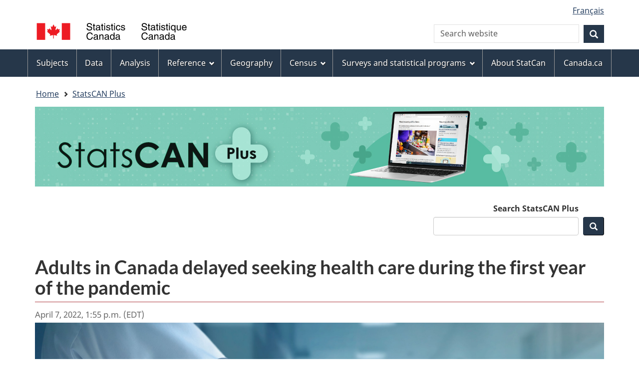

--- FILE ---
content_type: text/html; charset=UTF-8
request_url: https://www.statcan.gc.ca/o1/en/plus/735-adults-canada-delayed-seeking-health-care-during-first-year-pandemic
body_size: 7779
content:
<!DOCTYPE html>
<!--[if lt IE 9]><html lang="en" dir="ltr" xmlns="http://www.w3.org/1999/xhtml" class="no-js"><![endif]-->
<!--[if gt IE 8]><!-->
<html lang="en" dir="ltr" xmlns="http://www.w3.org/1999/xhtml" class="no-js">
<!--<![endif]-->
  <head>
    <meta charset="utf-8" />
<meta name="description" content="Almost one in three adults in Canada (30%) needing health care services reported they delayed seeking health care in the first year of the COVID-19 pandemic. This includes delays in contacting a medical professional about a problem with their physical, emotional or mental health" />
<link rel="canonical" href="https://www.statcan.gc.ca/o1/en/plus/735-adults-canada-delayed-seeking-health-care-during-first-year-pandemic" />
<meta name="dcterms.title" content="Adults in Canada delayed seeking health care during the first year of the pandemic" />
<meta name="dcterms.creator" content="Government of Canada, Statistics Canada" />
<meta name="dcterms.subject" content="Health,Health/Health care services/Access to health care, Society and community/COVID-19 pandemic/Social impacts of COVID-19" title="gcstc" />
<meta name="dcterms.description" content="Almost one in three adults in Canada (30%) needing health care services reported they delayed seeking health care in the first year of the COVID-19 pandemic. This includes delays in contacting a medical professional about a problem with their physical, emotional or mental health" />
<meta name="dcterms.language" content="eng" title="ISO639-2/T" />
<meta name="dcterms.issued" content="2022-04-07" title="W3CDTF" />
<meta name="dcterms.modified" content="2022-04-07" title="W3CDTF" />
<meta name="dcterms:service" content="StatCan" />
<meta name="dcterms:accessRights" content="2" />
<meta name="Generator" content="Drupal 10 (https://www.drupal.org)" />
<meta name="MobileOptimized" content="width" />
<meta name="HandheldFriendly" content="true" />
<meta name="viewport" content="width=device-width, initial-scale=1.0" />
<script type="text/javascript">window.imConfigPath = "https://www.statcan.gc.ca/en/json/"</script>
<noscript><link rel="stylesheet" href="/o1/libraries/wet-boew/css/noscript.min.css" />
</noscript><link rel="icon" href="/o1/themes/custom/stc_bootstrap/favicon.ico" type="image/vnd.microsoft.icon" />
<link rel="alternate" hreflang="en" href="https://www.statcan.gc.ca/o1/en/plus/735-adults-canada-delayed-seeking-health-care-during-first-year-pandemic" />
<link rel="alternate" hreflang="fr" href="https://www.statcan.gc.ca/o1/fr/plus/735-les-adultes-canadiens-ont-remis-plus-tard-le-recours-des-soins-de-sante-au-cours-de-la" />

    <title>Adults in Canada delayed seeking health care during the first year of the pandemic - Statistics Canada</title>
    <link rel="stylesheet" media="print" href="/o1/sites/default/files/css/css_kRnjyV7TM-ZEPP9aAGv-A1Sb_HBIZfzEGBWPAF_Yqys.css?delta=0&amp;language=en&amp;theme=stc_bootstrap&amp;include=[base64]" />
<link rel="stylesheet" media="all" href="/o1/sites/default/files/css/css_6Mc9Yvo9QcyCt03nulpxCN-SXz_IkAxXI4FK5VvF-2E.css?delta=1&amp;language=en&amp;theme=stc_bootstrap&amp;include=[base64]" />
<link rel="stylesheet" media="all" href="/o1/sites/default/files/css/css_3090DfxCnQCoCws5PYsAD3gOQV8JU41l-vRgcgfiCII.css?delta=2&amp;language=en&amp;theme=stc_bootstrap&amp;include=[base64]" />

    <script src="https://use.fontawesome.com/releases/v6.4.0/js/all.js" defer crossorigin="anonymous"></script>
<script src="https://use.fontawesome.com/releases/v6.4.0/js/v4-shims.js" defer crossorigin="anonymous"></script>
<script src="//assets.adobedtm.com/be5dfd287373/8f0ead8a37e7/launch-09394abc039d.min.js"></script>

  </head>
  <body class="path-node page-node-type-statcan-plus-article has-glyphicons stc-bootstrap theme-gcweb">
    <nav>
      <ul id="wb-tphp">
        <li class="wb-slc">
          <a class="wb-sl" href="#wb-cont">
            Skip to main content
          </a>
        </li>
        <li class="wb-slc">
          <a class="wb-sl" href="#wb-info">
            Skip to footer
          </a>
        </li>
      </ul>
    </nav>
    
      <div class="dialog-off-canvas-main-canvas" data-off-canvas-main-canvas>
    
  
        <header class="navbar navbar-default" id="navbar" role="banner">
      <div id="wb-bnr" class="container">
        <section id="wb-lng" class="visible-md visible-lg text-right">
          <h2 class="wb-inv">Language selection</h2>
          <div class="row">
            <div class="col-md-12">
                <div class="region region-language-toggle">
    <section class="language-switcher-language-url block block-wxt-library block-wxt-language-blocklanguage-interface clearfix" id="block-stc-languageswitcher" data-block-plugin-id="wxt_language_block:language_interface">
  
      <h2 class="wb-inv">WxT Language switcher</h2>
    

      <ul class="links list-inline mrgn-bttm-0">                    <li><a href="/o1/fr/plus/735-les-adultes-canadiens-ont-remis-plus-tard-le-recours-des-soins-de-sante-au-cours-de-la" class="language-link" lang="fr" hreflang="fr" data-drupal-link-system-path="node/735"><span class="hidden-xs">Français</span><abbr title="Français" class="visible-xs h3 mrgn-tp-sm mrgn-bttm-0 text-uppercase">fr</abbr></a></li></ul>
  </section>

  </div>

            </div>
          </div>
        </section>
        <div class="row">
            <div class="region col-xs-8 col-sm-9 col-md-6 region-banner">
      <div class="brand">
    <a href="https://www.statcan.gc.ca/eng/start">
      <img id="header-logo" src='/o1/themes/custom/stc_bootstrap/assets/sig-blk-en.svg' alt="Statistics Canada" />
    </a>
  </div>

  </div>

          <section class="wb-mb-links col-xs-4 col-sm-3 visible-sm visible-xs" id="wb-glb-mn">
            <h2>Search and menus</h2>
            <ul class="list-inline text-right chvrn">
              <li>
                <a href="#mb-pnl" title="Search and menus" aria-controls="mb-pnl" class="overlay-lnk" role="button">
                  <span class="glyphicon glyphicon-search">
                    <span class="glyphicon glyphicon-th-list">
                      <span class="wb-inv">Search and menus</span>
                    </span>
                  </span>
                </a>
              </li>
            </ul>
            <div id="mb-pnl"></div>
          </section>
            <div class="region region-search">
    <style>
.theme-gcweb #wb-srch .form-group {
  display: inline-block; }
</style>
<section  class="srchbox block clearfix col-xs-6 text-right visible-md visible-lg" id="wb-srch" data-block-plugin-id="stc_sdr_statcan_search">
      <h2 class="wb-inv">Search</h2><form class="form-inline text-right mrgn-bttm-sm" action="https://www.statcan.gc.ca/search/results/site-search" method="get" accept-charset="UTF-8">
  <div class="form-item js-form-item form-type-textfield js-form-type-textfield form-item-q js-form-item-q form-no-label form-group">
  
  
  <input placeholder="Search website" type="text" id="statcan-search-input" name="q" size="27" maxlength="150" class="form-text form-control" />

  
  
  </div>
<input type="hidden" name="fq" value="stclac:2" /><button type="submit" class="btn btn-primary btn-small mrgn-lft-sm"><span class="glyphicon-search glyphicon"></span><span class="wb-inv">Search</span></button>
</form>
<div class="clearfix"></div>
  </section>

  </div>

        </div>
      </div>
              <nav role="navigation" id="wb-sm" class="wb-menu visible-md visible-lg" data-trgt="mb-pnl" data-trgt="mb-pnl">
          <div class="pnl-strt container nvbar">
	<h2 class="wb-inv">Topics menu</h2>
	<div class="row">
		<ul class="list-inline menu" role="menubar">
			<li><a class="item" href="https://www150.statcan.gc.ca/n1/en/subjects?MM=1">Subjects</a></li>
			<li><a class="item" href="https://www150.statcan.gc.ca/n1/en/type/data?MM=1">Data</a></li>
			<li><a class="item" href="https://www150.statcan.gc.ca/n1/en/type/analysis?MM=1">Analysis</a></li>
			<li><a class="item" href="#reference">Reference</a>
				<ul class="sm list-unstyled" id="reference" role="menu">
					<li><a href="https://www150.statcan.gc.ca/n1/en/type/reference?MM=1">Reference resources</a></li>
					<li><a href="https://www.statcan.gc.ca/en/concepts/index?MM=1">Standards, data sources and methods</a></li>
					<li class="slflnk"><a href="https://www.statcan.gc.ca/en/reference?MM=1">Reference – Main page</a></li>
				</ul>
			</li>
			<li><a class="item" href="https://www.statcan.gc.ca/en/geography?MM=1">Geography</a></li>
			<li><a class="item" href="#census">Census</a>
				<ul class="sm list-unstyled" id="census" role="menu">
					<li><a href="https://www.census.gc.ca/en/index?MM=1">2026 Census</a></li>
					<li><a href="https://www12.statcan.gc.ca/census-recensement/index-eng.cfm?MM=1">Census of Population</a></li>
					<li><a href="https://www.statcan.gc.ca/en/census-agriculture?MM=1">Census of Agriculture</a></li>
					<li><a href="https://www.statcan.gc.ca/en/census-environment?MM=1">Census of Environment</a></li>
					<li><a href="https://www.statcan.gc.ca/en/census/census-engagement?MM=1">Census engagement</a></li>
					<li class="slflnk"><a href="https://www.statcan.gc.ca/en/census?MM=1">Census – Main page</a></li>
				</ul>
			</li>
			<li><a class="item" href="#surveys">Surveys and statistical programs</a>
				<ul class="sm list-unstyled" id="surveys" role="menu">
					<li><a href="https://www.statcan.gc.ca/en/survey/index?MM=1">Information for survey participants</a></li>
					<li><a href="https://www150.statcan.gc.ca/n1/en/type/surveys?MM=1">Results and documentation of surveys and statistical programs</a></li>
					<li><a href="https://www.statcan.gc.ca/en/our-data?MM=1">Using new and existing data for official statistics</a></li>
					<li class="slflnk"><a href="https://www.statcan.gc.ca/en/surveys?MM=1">Surveys and statistical programs – Main page</a></li>
				</ul>
			</li>
			<li><a class="item" href="https://www.statcan.gc.ca/en/about/statcan?MM=1">About StatCan</a></li>
			<li><a class="item" href="https://www.canada.ca/en.html">Canada.ca</a></li>
		</ul>
	</div>
</div>
        </nav>
              <div class="region region-breadcrumb">
        <nav id="wb-bc" property="breadcrumb">
    <div class="container">
      <ol class="breadcrumb">
                  <li >
                          <a href="https://www.statcan.gc.ca/eng/start">Home</a>
                      </li>
                  <li >
                          <a href="/o1/en/plus">StatsCAN Plus</a>
                      </li>
              </ol>
  </div>
</nav>


  </div>

    </header>
  

  <div class="container">
    <div class="row">

                              <div class="highlighted">  <div class="region region-highlighted">
    <div data-drupal-messages-fallback class="hidden"></div>

  </div>
</div>
              
                  <main role="main" property="mainContentOfPage"  class="col-md-12 main-container container js-quickedit-main-content">

                                <div class="region region-header">
    
<section id="block-banner" data-block-plugin-id="block_content:e6a38672-ffcb-4d7a-8d3a-593f64c3dce4" class="block block-block-content block-block-contente6a38672-ffcb-4d7a-8d3a-593f64c3dce4 clearfix">
  
    

      
            <div class="field field--name-field-image field--type-image field--label-hidden field--item">  <img loading="lazy" src="/o1/sites/default/files/2025-01/STCPlus_banner.jpg" width="1140" height="160" role="presentation" class="img-responsive" alt=""/>

</div>
      
            <div class="field field--name-body field--type-text-with-summary field--label-hidden field--item"><br></div>
      
  </section>

<section class="text-right block block-stc-sdr-core block-stc-sdr-statcan-plus-search clearfix" id="block-statcanplussearch" data-block-plugin-id="stc_sdr_statcan_plus_search">
  
    

      <div class="form-group"><form class="mrgn-bttm-sm" action="/o1/en/plus/search" method="get" accept-charset="UTF-8">
  <div class="form-item js-form-item form-type-textfield js-form-type-textfield form-item-t js-form-item-t form-group">
      <label for="statcan-plus-search-input" class="control-label">Search StatsCAN Plus</label>
  
  
  <input type="text" id="statcan-plus-search-input" name="t" size="27" maxlength="128" class="form-text form-control" />

  
  
  </div>
<button type="submit" class="btn btn-primary btn-small mrgn-lft-sm" style="margin-top: 1.7em;"><span class="glyphicon-search glyphicon"></span><span class="wb-inv">Search</span></button>
</form>
<div class="clearfix"></div></div>

  </section>
  
  
            <h1 property="name" id="wb-cont" class="gc-thickline">Adults in Canada delayed seeking health care during the first year of the pandemic</h1>
      

  </div>

              
      <section>

                
                
                
                          <a id="main-content"></a>
            <div class="region region-content">
      
<article class="statcan-plus-article full clearfix">

  <div class="content">
      <div class="layout layout--onecol">
    <div  class="layout__region layout__region--content">
      
<section data-block-plugin-id="extra_field_block:node:statcan_plus_article:links" class="block block-layout-builder block-extra-field-blocknodestatcan-plus-articlelinks clearfix">
  
    

      
  </section>

<section data-block-plugin-id="stc_sdr_published_time" class="block block-stc-sdr-core block-stc-sdr-published-time clearfix">
  
    

      April 7, 2022, 1:55 p.m. (EDT)
  </section>

<section data-block-plugin-id="field_block:node:statcan_plus_article:field_sdr_content" class="block block-layout-builder block-field-blocknodestatcan-plus-articlefield-sdr-content clearfix">
  
    

      
      <div class="field field--name-field-sdr-content field--type-entity-reference-revisions field--label-hidden field--items">
              <div class="field--item">  <div class="paragraph paragraph--type--layout paragraph--view-mode--default">
            <div  class="row sdr_1col">
      <div  class="main-region col-md-12">
        <div class="paragraph paragraph--type--image paragraph--view-mode--default">
          
            <div class="field field--name-field-sdr-image field--type-image field--label-hidden field--item">  <img loading="lazy" src="/o1/sites/default/files/2022-04/04-07_Delayed-Healthcare_Article_0.jpg" width="1366" height="608" class="img-responsive" alt="A doctor wearing a lab coat with a stethoscope in hand on hospital background."/>

</div>
      
      </div>
  <div class="paragraph paragraph--type--content-paragraph paragraph--view-mode--default">
          
            <div class="field field--name-field-paragraph field--type-text-long field--label-hidden field--item"><p>Almost one in three adults in Canada (30%) needing health care services reported they delayed seeking health care in the first year of the COVID-19 pandemic. This includes delays in contacting a medical professional about a problem with their physical, emotional or mental health. Provincially, these percentages were lower in the east than in other Canadian provinces, ranging from 22% in Prince Edward Island and New Brunswick to 34% in Ontario.</p>

<p>The reasons for delaying care were often related to taking precautions against COVID-19, most commonly the fear of possible COVID-19 exposure in health care settings (18%), fear of possible COVID‑19 exposure outside of health care settings (7%) and concerns about overloading the health care system (13%). But what are the effects of delaying care?</p>

<p>Delays in seeking medical care may mean decreased preventive care, later diagnoses, and delayed or inadequate treatment of health conditions, leading to poorer outcomes.</p>

<p>Such delays could increase the risk of morbidity and mortality associated with otherwise treatable and preventable health conditions, and may further contribute to reported excess deaths directly or indirectly related to COVID-19.</p>

<p><a href="https://www150.statcan.gc.ca/n1/daily-quotidien/220124/dq220124a-eng.htm" title="Deaths, 2020">COVID-19 was the third leading cause of death in 2020</a>, with the loss of 16,151 (5%) Canadian lives attributed directly to the disease. Cancer (26%), followed by heart disease (17%), remains the leading cause of death in Canada. Cancer screening, a crucial step in preventing the disease and increasing chances of survival, has been disrupted because of delays caused by COVID-19.</p>

<p>Unfortunately, during this stressful—and for many, lonely—time, mental health and substance use conditions have also worsened in the context of COVID-19: <a href="https://www.statcan.gc.ca/o1/en/plus/275-mental-health-topsy-turvy-world" title="Mental health in this topsy-turvy world">one-third (36%) of Canadians surveyed in the spring of 2021 said their mental health had worsened since the onset of the pandemic</a>. Of those who said their mental health had declined, over half (57%) said their current mental health was still good, very good or excellent, while 43% characterized their mental health as fair or poor.</p>

<p>Canada experienced notable increases in the number of deaths associated with substance use in 2020, with 4,604 deaths attributed to accidental poisoning, including overdoses, a figure comparable to the height of the opioid crisis in 2017 (4,830). There were also notable increases in alcohol-induced deaths.</p>

<p>While long wait times and physical access issues remain major obstacles, seeking care is critical for the health and well-being of Canadians and the health care system. So long as it is safe to do so, it is important that Canadians access the care they need and deserve as soon as they possibly can.</p>

<p>To learn more, take a look at the <a href="https://www150.statcan.gc.ca/n1/daily-quotidien/211123/dq211123b-eng.htm" title="Survey on Access to Health Care and Pharmaceuticals During the Pandemic, March 2020 to May 2021">Survey on Access to Health Care and Pharmaceuticals During the Pandemic</a> and <a href="https://www150.statcan.gc.ca/n1/pub/11-627-m/11-627-m2022020-eng.htm" title="Seeking health care during the pandemic">its accompanying infographic</a>.</p></div>
      
      </div>

  <div class="paragraph paragraph--type--highlight paragraph--view-mode--default">
  <section class="panel panel-info">
  <header class="panel-heading">
    <h3 class="panel-title"> Contact information </h3>
  </header>
  <div class="panel-body">
          
            <div class="field field--name-field-highlight field--type-text-long field--label-hidden field--item"><p>For more information, contact the Statistical Information Service (toll-free&nbsp;<strong>1-800-263-1136</strong>;&nbsp;<strong>514-283-8300</strong>;&nbsp;<a href="mailto:infostats@statcan.gc.ca" title="mailto:infostats@statcan.gc.ca">infostats@statcan.gc.ca</a>) or Media Relations (<a href="mailto:statcan.mediahotline-ligneinfomedias.statcan@statcan.gc.ca" title="mailto:statcan.mediahotline-ligneinfomedias.statcan@statcan.gc.ca">statcan.mediahotline-ligneinfomedias.statcan@statcan.gc.ca</a>).</p></div>
      
      </div>
  </section>
  </div>

    </div>
    </div>

      </div>
</div>
          </div>
  
  </section>

    </div>
  </div>

  </div>
</article>

  </div>

            <div class="pagedetails region region-content-footer">
    <div class="row">
      
<section id="block-stc-datemodifiedblock" class="col-md-6 block block-wxt-library block-date-modified-block clearfix" data-block-plugin-id="date_modified_block">
  
    

      <dl id="wb-dtmd">
<dt>Date modified:</dt>
<dd><time property="dateModified">2022-04-07</time></dd></dl>
  </section>

    </div>
  </div>

              </section>

      </main>

                        
                        
    </div>
  </div>



                    <footer id="wb-info" class=" wb-navcurr-inited">
          <h2 class="wb-inv">About this site</h2>
          <div class="gc-contextual">
            <div class="container">
              <nav>
                <h3>Statistics Canada</h3>
                <ul class="list-unstyled colcount-sm-2 colcount-md-3">
                  <li><a href="https://www.statcan.gc.ca/en/reference/refcentre/index">Contact StatCan</a></li>
                  <li><a href="https://www.statcan.gc.ca/en/trust">Trust Centre</a></li>
                </ul>
              </nav>
            </div>
          </div>
          <div class="gc-main-footer">
            <div class="container">
              <nav>
                <h3>Government of Canada</h3>
                <ul class="list-unstyled colcount-sm-2 colcount-md-3">
                  <li><a href="https://www.canada.ca/en/contact.html">All contacts</a></li>
                  <li><a href="https://www.canada.ca/en/government/dept.html">Departments and agencies</a></li>
                  <li><a href="https://www.canada.ca/en/government/system.html">About government</a></li>
                </ul>
                <h4><span class="wb-inv">Themes and topics</span></h4>
                <ul class="list-unstyled colcount-sm-2 colcount-md-3">
                  <li><a href="https://www.canada.ca/en/services/jobs.html">Jobs</a></li>
                  <li><a href="https://www.canada.ca/en/services/immigration-citizenship.html">Immigration and citizenship</a></li>
                  <li><a href="https://travel.gc.ca/">Travel and tourism</a></li>
                  <li><a href="https://www.canada.ca/en/services/business.html">Business</a></li>
                  <li><a href="https://www.canada.ca/en/services/benefits.html">Benefits</a></li>
                  <li><a href="https://www.canada.ca/en/services/health.html">Health</a></li>
                  <li><a href="https://www.canada.ca/en/services/taxes.html">Taxes</a></li>
                  <li><a href="https://www.canada.ca/en/services/environment.html">Environment and natural resources</a></li>
                  <li><a href="https://www.canada.ca/en/services/defence.html">National security and defence</a></li>
                  <li><a href="https://www.canada.ca/en/services/culture.html">Culture, history and sport</a></li>
                  <li><a href="https://www.canada.ca/en/services/policing.html">Policing, justice and emergencies</a></li>
                  <li><a href="https://www.canada.ca/en/services/transport.html">Transport and infrastructure</a></li>
                  <li><a href="https://international.gc.ca/world-monde/index.aspx?lang=eng">Canada and the world</a></li>
                  <li><a href="https://www.canada.ca/en/services/finance.html">Money and finance</a></li>
                  <li><a href="https://www.canada.ca/en/services/science.html">Science and innovation</a></li>
                  <li><a href="https://www.canada.ca/en/services/indigenous-peoples.html">Indigenous peoples</a></li>
                  <li><a href="https://www.canada.ca/en/services/veterans.html">Veterans and military</a></li>
                  <li><a href="https://www.canada.ca/en/services/youth.html">Youth</a></li>
                </ul>
              </nav>
            </div>
          </div>
          <div class="gc-sub-footer">
            <div class="container d-flex align-items-center">
              <nav>
                <h3 class="wb-inv">Government of Canada Corporate</h3>
                <ul>
                  <li><a href="https://www.canada.ca/en/social.html">Social media</a></li>
                  <li><a href="https://www.canada.ca/en/mobile.html">Mobile applications</a></li>
                  <li><a href="https://www.canada.ca/en/government/about.html">About Canada.ca</a></li>
                  <li><a href="https://www.statcan.gc.ca/en/reference/important-notices">Terms and conditions</a></li>
                  <li><a href="https://www.statcan.gc.ca/eng/reference/privacy">Privacy</a></li>
                </ul>
              </nav>
              <div class="wtrmrk align-self-end">
                <img src='/o1/libraries/theme-gcweb/assets/wmms-blk.svg' alt="Symbol of the Government of Canada" />
              </div>
            </div>
          </div>
        </footer>
            
  </div>

    
    
  <script type="application/json" data-drupal-selector="drupal-settings-json">{"path":{"baseUrl":"\/o1\/","pathPrefix":"en\/","currentPath":"node\/735","currentPathIsAdmin":false,"isFront":false,"currentLanguage":"en"},"pluralDelimiter":"\u0003","suppressDeprecationErrors":true,"bootstrap":{"forms_has_error_value_toggle":1,"modal_animation":1,"modal_backdrop":"true","modal_focus_input":1,"modal_keyboard":1,"modal_select_text":1,"modal_show":1,"modal_size":"","popover_enabled":1,"popover_animation":1,"popover_auto_close":1,"popover_container":"body","popover_content":"","popover_delay":"0","popover_html":0,"popover_placement":"right","popover_selector":"","popover_title":"","popover_trigger":"click"},"user":{"uid":0,"permissionsHash":"98240615eae3abe2e04f2ea39d82ab494eb6699ca4b1df569c2841f2c18eafad"}}</script>
<script src="/o1/sites/default/files/js/js_tq--QhdFRciZ4j9UM7pve0gJ2ioVgV3_JfcwtUgZxOY.js?scope=footer&amp;delta=0&amp;language=en&amp;theme=stc_bootstrap&amp;include=eJyNjlEOwyAMQy9Ey5FQoClFAoJIBO3tl2k_6zRN-4v9rNieSFg6NNuo0cBudqoCE5kK2rd75RF_sZWPVAxv3QUqhard04lsWIKDjTw6qJAvSYHth_4n43bdqeOe0VdHRwtdUca7eeieBlGrZyjsUh1Fv0RUnBNWsd9tM09xOfkO_bJyYMElhon-5k-UxRPOB5IYeuk"></script>
<script src="/o1/libraries/wet-boew/js/wet-boew.min.js?sxe94h"></script>
<script src="/o1/sites/default/files/js/js_6q0m6IHPwXwBKHQjvBWFr5WXoDk38bjq0LQe-iLjrys.js?scope=footer&amp;delta=2&amp;language=en&amp;theme=stc_bootstrap&amp;include=eJyNjlEOwyAMQy9Ey5FQoClFAoJIBO3tl2k_6zRN-4v9rNieSFg6NNuo0cBudqoCE5kK2rd75RF_sZWPVAxv3QUqhard04lsWIKDjTw6qJAvSYHth_4n43bdqeOe0VdHRwtdUca7eeieBlGrZyjsUh1Fv0RUnBNWsd9tM09xOfkO_bJyYMElhon-5k-UxRPOB5IYeuk"></script>
<script src="/o1/libraries/theme-gcweb/js/theme.min.js?sxe94h"></script>
</body>
</html>


--- FILE ---
content_type: text/css
request_url: https://www.statcan.gc.ca/o1/sites/default/files/css/css_kRnjyV7TM-ZEPP9aAGv-A1Sb_HBIZfzEGBWPAF_Yqys.css?delta=0&language=en&theme=stc_bootstrap&include=eJxtz0EOwyAMRNELkXAkZMAlqAYj2yTN7Rtl01bq9n0vxgQnTwu5auId5fTcMTG5AQJFYGzqs8wBtH5knX3MSFU3zE4thchsalfzhTgCLWon1V7uqFlCYkEPYjUR_uLGDQcUVKenGjYfQdEdqWmofW_Qr3adUsVu_j-742VfEx4CDQ-W5-1Uo8D1lm3YcCnpwPgGMmtg4Q
body_size: 1259
content:
/* @license GPL-2.0-or-later https://www.drupal.org/licensing/faq */
h1{padding-top:6em;padding-bottom:0;}main{font-size:1em !important;}.sdr-article{text-align:justify;min-height:100%;clear:both;padding:1em 1em;}.block-stc-sdr-published-time{padding-bottom:4em;}.article-buttons,.article-summary,.block-block-content,.block-field-blocknodesdr-articlepublished-date,.block-stc-sdr-pdf,.block-stc-sdr-draft-pdf,.region-content-footer,#article-metadata,#block-sdrdailysearch,#block-stc-user-account-block,div.highlighted,nav{display:none !important;}@page{size:letter;margin:16mm 10mm 16mm 10mm;}p{page-break-inside:avoid;}html,body{width:215.9mm;height:279.4mm;}#print-branding{position:absolute;width:100%;top:0;}#print-footer{position:fixed;bottom:0;text-align:center;}details,.sdr-contact{page-break-inside:avoid;}div.paragraph--type--heading{page-break-after:avoid;}div.paragraph,div.paragraph--type--content-paragraph{page-break-inside:auto !important;page-break-after:auto !important;page-break-before:auto !important;}table.print-layout{page-break-inside:auto;}table.print-layout tr,table.print-layout td{page-break-inside:auto;page-break-after:auto;}.sdr-indicator-select{width:auto;border:none;appearance:none;}.sdr-indicator-data > div{width:auto;}


--- FILE ---
content_type: application/javascript
request_url: https://www.statcan.gc.ca/o1/sites/default/files/js/js_6q0m6IHPwXwBKHQjvBWFr5WXoDk38bjq0LQe-iLjrys.js?scope=footer&delta=2&language=en&theme=stc_bootstrap&include=eJyNjlEOwyAMQy9Ey5FQoClFAoJIBO3tl2k_6zRN-4v9rNieSFg6NNuo0cBudqoCE5kK2rd75RF_sZWPVAxv3QUqhard04lsWIKDjTw6qJAvSYHth_4n43bdqeOe0VdHRwtdUca7eeieBlGrZyjsUh1Fv0RUnBNWsd9tM09xOfkO_bJyYMElhon-5k-UxRPOB5IYeuk
body_size: 66261
content:
/* @license GPL-2.0-or-later https://www.drupal.org/licensing/faq */
+function($){'use strict';var dismiss='[data-dismiss="alert"]';var Alert=function(el){$(el).on('click',dismiss,this.close);};Alert.VERSION='3.3.6';Alert.TRANSITION_DURATION=150;Alert.prototype.close=function(e){var $this=$(this);var selector=$this.attr('data-target');if(!selector){selector=$this.attr('href');selector=selector&&selector.replace(/.*(?=#[^\s]*$)/,'');}var $parent=$(selector);if(e)e.preventDefault();if(!$parent.length)$parent=$this.closest('.alert');$parent.trigger(e=$.Event('close.bs.alert'));if(e.isDefaultPrevented())return;$parent.removeClass('in');function removeElement(){$parent.detach().trigger('closed.bs.alert').remove();}$.support.transition&&$parent.hasClass('fade')?$parent.one('bsTransitionEnd',removeElement).emulateTransitionEnd(Alert.TRANSITION_DURATION):removeElement();};function Plugin(option){return this.each(function(){var $this=$(this);var data=$this.data('bs.alert');if(!data)$this.data('bs.alert',(data=new Alert(this)));if(typeof option=='string')data[option].call($this);});}var old=$.fn.alert;$.fn.alert=Plugin;$.fn.alert.Constructor=Alert;$.fn.alert.noConflict=function(){$.fn.alert=old;return this;};$(document).on('click.bs.alert.data-api',dismiss,Alert.prototype.close);}(jQuery);;
+function($){'use strict';var Collapse=function(element,options){this.$element=$(element);this.options=$.extend({},Collapse.DEFAULTS,options);this.$trigger=$('[data-toggle="collapse"][href="#'+element.id+'"],'+'[data-toggle="collapse"][data-target="#'+element.id+'"]');this.transitioning=null;if(this.options.parent)this.$parent=this.getParent();else this.addAriaAndCollapsedClass(this.$element,this.$trigger);if(this.options.toggle)this.toggle();};Collapse.VERSION='3.3.6';Collapse.TRANSITION_DURATION=350;Collapse.DEFAULTS={toggle:true};Collapse.prototype.dimension=function(){var hasWidth=this.$element.hasClass('width');return hasWidth?'width':'height';};Collapse.prototype.show=function(){if(this.transitioning||this.$element.hasClass('in'))return;var activesData;var actives=this.$parent&&this.$parent.children('.panel').children('.in, .collapsing');if(actives&&actives.length){activesData=actives.data('bs.collapse');if(activesData&&activesData.transitioning)return;}var startEvent=$.Event('show.bs.collapse');this.$element.trigger(startEvent);if(startEvent.isDefaultPrevented())return;if(actives&&actives.length){Plugin.call(actives,'hide');activesData||actives.data('bs.collapse',null);}var dimension=this.dimension();this.$element.removeClass('collapse').addClass('collapsing')[dimension](0).attr('aria-expanded',true);this.$trigger.removeClass('collapsed').attr('aria-expanded',true);this.transitioning=1;var complete=function(){this.$element.removeClass('collapsing').addClass('collapse in')[dimension]('');this.transitioning=0;this.$element.trigger('shown.bs.collapse');};if(!$.support.transition)return complete.call(this);var scrollSize=$.camelCase(['scroll',dimension].join('-'));this.$element.one('bsTransitionEnd',$.proxy(complete,this)).emulateTransitionEnd(Collapse.TRANSITION_DURATION)[dimension](this.$element[0][scrollSize]);};Collapse.prototype.hide=function(){if(this.transitioning||!this.$element.hasClass('in'))return;var startEvent=$.Event('hide.bs.collapse');this.$element.trigger(startEvent);if(startEvent.isDefaultPrevented())return;var dimension=this.dimension();this.$element[dimension](this.$element[dimension]())[0].offsetHeight;this.$element.addClass('collapsing').removeClass('collapse in').attr('aria-expanded',false);this.$trigger.addClass('collapsed').attr('aria-expanded',false);this.transitioning=1;var complete=function(){this.transitioning=0;this.$element.removeClass('collapsing').addClass('collapse').trigger('hidden.bs.collapse');};if(!$.support.transition)return complete.call(this);this.$element[dimension](0).one('bsTransitionEnd',$.proxy(complete,this)).emulateTransitionEnd(Collapse.TRANSITION_DURATION);};Collapse.prototype.toggle=function(){this[this.$element.hasClass('in')?'hide':'show']();};Collapse.prototype.getParent=function(){return $(this.options.parent).find('[data-toggle="collapse"][data-parent="'+this.options.parent+'"]').each($.proxy(function(i,element){var $element=$(element);this.addAriaAndCollapsedClass(getTargetFromTrigger($element),$element);},this)).end();};Collapse.prototype.addAriaAndCollapsedClass=function($element,$trigger){var isOpen=$element.hasClass('in');$element.attr('aria-expanded',isOpen);$trigger.toggleClass('collapsed',!isOpen).attr('aria-expanded',isOpen);};function getTargetFromTrigger($trigger){var href;var target=$trigger.attr('data-target')||(href=$trigger.attr('href'))&&href.replace(/.*(?=#[^\s]+$)/,'');return $(target);}function Plugin(option){return this.each(function(){var $this=$(this);var data=$this.data('bs.collapse');var options=$.extend({},Collapse.DEFAULTS,$this.data(),typeof option=='object'&&option);if(!data&&options.toggle&&/show|hide/.test(option))options.toggle=false;if(!data)$this.data('bs.collapse',(data=new Collapse(this,options)));if(typeof option=='string')data[option]();});}var old=$.fn.collapse;$.fn.collapse=Plugin;$.fn.collapse.Constructor=Collapse;$.fn.collapse.noConflict=function(){$.fn.collapse=old;return this;};$(document).on('click.bs.collapse.data-api','[data-toggle="collapse"]',function(e){var $this=$(this);if(!$this.attr('data-target'))e.preventDefault();var $target=getTargetFromTrigger($this);var data=$target.data('bs.collapse');var option=data?'toggle':$this.data();Plugin.call($target,option);});}(jQuery);;
+function($){'use strict';var backdrop='.dropdown-backdrop';var toggle='[data-toggle="dropdown"]';var Dropdown=function(element){$(element).on('click.bs.dropdown',this.toggle);};Dropdown.VERSION='3.3.6';function getParent($this){var selector=$this.attr('data-target');if(!selector){selector=$this.attr('href');selector=selector&&/#[A-Za-z]/.test(selector)&&selector.replace(/.*(?=#[^\s]*$)/,'');}var $parent=selector&&$(selector);return $parent&&$parent.length?$parent:$this.parent();}function clearMenus(e){if(e&&e.which===3)return;$(backdrop).remove();$(toggle).each(function(){var $this=$(this);var $parent=getParent($this);var relatedTarget={relatedTarget:this};if(!$parent.hasClass('open'))return;if(e&&e.type=='click'&&/input|textarea/i.test(e.target.tagName)&&$.contains($parent[0],e.target))return;$parent.trigger(e=$.Event('hide.bs.dropdown',relatedTarget));if(e.isDefaultPrevented())return;$this.attr('aria-expanded','false');$parent.removeClass('open').trigger($.Event('hidden.bs.dropdown',relatedTarget));});}Dropdown.prototype.toggle=function(e){var $this=$(this);if($this.is('.disabled, :disabled'))return;var $parent=getParent($this);var isActive=$parent.hasClass('open');clearMenus();if(!isActive){if('ontouchstart' in document.documentElement&&!$parent.closest('.navbar-nav').length)$(document.createElement('div')).addClass('dropdown-backdrop').insertAfter($(this)).on('click',clearMenus);var relatedTarget={relatedTarget:this};$parent.trigger(e=$.Event('show.bs.dropdown',relatedTarget));if(e.isDefaultPrevented())return;$this.trigger('focus').attr('aria-expanded','true');$parent.toggleClass('open').trigger($.Event('shown.bs.dropdown',relatedTarget));}return false;};Dropdown.prototype.keydown=function(e){if(!/(38|40|27|32)/.test(e.which)||/input|textarea/i.test(e.target.tagName))return;var $this=$(this);e.preventDefault();e.stopPropagation();if($this.is('.disabled, :disabled'))return;var $parent=getParent($this);var isActive=$parent.hasClass('open');if(!isActive&&e.which!=27||isActive&&e.which==27){if(e.which==27)$parent.find(toggle).trigger('focus');return $this.trigger('click');}var desc=' li:not(.disabled):visible a';var $items=$parent.find('.dropdown-menu'+desc);if(!$items.length)return;var index=$items.index(e.target);if(e.which==38&&index>0)index--;if(e.which==40&&index<$items.length-1)index++;if(!~index)index=0;$items.eq(index).trigger('focus');};function Plugin(option){return this.each(function(){var $this=$(this);var data=$this.data('bs.dropdown');if(!data)$this.data('bs.dropdown',(data=new Dropdown(this)));if(typeof option=='string')data[option].call($this);});}var old=$.fn.dropdown;$.fn.dropdown=Plugin;$.fn.dropdown.Constructor=Dropdown;$.fn.dropdown.noConflict=function(){$.fn.dropdown=old;return this;};$(document).on('click.bs.dropdown.data-api',clearMenus).on('click.bs.dropdown.data-api','.dropdown form',function(e){e.stopPropagation();}).on('click.bs.dropdown.data-api',toggle,Dropdown.prototype.toggle).on('keydown.bs.dropdown.data-api',toggle,Dropdown.prototype.keydown).on('keydown.bs.dropdown.data-api','.dropdown-menu',Dropdown.prototype.keydown);}(jQuery);;
+function($){'use strict';var Modal=function(element,options){this.options=options;this.$body=$(document.body);this.$element=$(element);this.$dialog=this.$element.find('.modal-dialog');this.$backdrop=null;this.isShown=null;this.originalBodyPad=null;this.scrollbarWidth=0;this.ignoreBackdropClick=false;if(this.options.remote)this.$element.find('.modal-content').load(this.options.remote,$.proxy(function(){this.$element.trigger('loaded.bs.modal');},this));};Modal.VERSION='3.3.6';Modal.TRANSITION_DURATION=300;Modal.BACKDROP_TRANSITION_DURATION=150;Modal.DEFAULTS={backdrop:true,keyboard:true,show:true};Modal.prototype.toggle=function(_relatedTarget){return this.isShown?this.hide():this.show(_relatedTarget);};Modal.prototype.show=function(_relatedTarget){var that=this;var e=$.Event('show.bs.modal',{relatedTarget:_relatedTarget});this.$element.trigger(e);if(this.isShown||e.isDefaultPrevented())return;this.isShown=true;this.checkScrollbar();this.setScrollbar();this.$body.addClass('modal-open');this.escape();this.resize();this.$element.on('click.dismiss.bs.modal','[data-dismiss="modal"]',$.proxy(this.hide,this));this.$dialog.on('mousedown.dismiss.bs.modal',function(){that.$element.one('mouseup.dismiss.bs.modal',function(e){if($(e.target).is(that.$element))that.ignoreBackdropClick=true;});});this.backdrop(function(){var transition=$.support.transition&&that.$element.hasClass('fade');if(!that.$element.parent().length)that.$element.appendTo(that.$body);that.$element.show().scrollTop(0);that.adjustDialog();if(transition)that.$element[0].offsetWidth;that.$element.addClass('in');that.enforceFocus();var e=$.Event('shown.bs.modal',{relatedTarget:_relatedTarget});transition?that.$dialog.one('bsTransitionEnd',function(){that.$element.trigger('focus').trigger(e);}).emulateTransitionEnd(Modal.TRANSITION_DURATION):that.$element.trigger('focus').trigger(e);});};Modal.prototype.hide=function(e){if(e)e.preventDefault();e=$.Event('hide.bs.modal');this.$element.trigger(e);if(!this.isShown||e.isDefaultPrevented())return;this.isShown=false;this.escape();this.resize();$(document).off('focusin.bs.modal');this.$element.removeClass('in').off('click.dismiss.bs.modal').off('mouseup.dismiss.bs.modal');this.$dialog.off('mousedown.dismiss.bs.modal');$.support.transition&&this.$element.hasClass('fade')?this.$element.one('bsTransitionEnd',$.proxy(this.hideModal,this)).emulateTransitionEnd(Modal.TRANSITION_DURATION):this.hideModal();};Modal.prototype.enforceFocus=function(){$(document).off('focusin.bs.modal').on('focusin.bs.modal',$.proxy(function(e){if(this.$element[0]!==e.target&&!this.$element.has(e.target).length)this.$element.trigger('focus');},this));};Modal.prototype.escape=function(){if(this.isShown&&this.options.keyboard)this.$element.on('keydown.dismiss.bs.modal',$.proxy(function(e){e.which==27&&this.hide();},this));else{if(!this.isShown)this.$element.off('keydown.dismiss.bs.modal');}};Modal.prototype.resize=function(){if(this.isShown)$(window).on('resize.bs.modal',$.proxy(this.handleUpdate,this));else $(window).off('resize.bs.modal');};Modal.prototype.hideModal=function(){var that=this;this.$element.hide();this.backdrop(function(){that.$body.removeClass('modal-open');that.resetAdjustments();that.resetScrollbar();that.$element.trigger('hidden.bs.modal');});};Modal.prototype.removeBackdrop=function(){this.$backdrop&&this.$backdrop.remove();this.$backdrop=null;};Modal.prototype.backdrop=function(callback){var that=this;var animate=this.$element.hasClass('fade')?'fade':'';if(this.isShown&&this.options.backdrop){var doAnimate=$.support.transition&&animate;this.$backdrop=$(document.createElement('div')).addClass('modal-backdrop '+animate).appendTo(this.$body);this.$element.on('click.dismiss.bs.modal',$.proxy(function(e){if(this.ignoreBackdropClick){this.ignoreBackdropClick=false;return;}if(e.target!==e.currentTarget)return;this.options.backdrop=='static'?this.$element[0].focus():this.hide();},this));if(doAnimate)this.$backdrop[0].offsetWidth;this.$backdrop.addClass('in');if(!callback)return;doAnimate?this.$backdrop.one('bsTransitionEnd',callback).emulateTransitionEnd(Modal.BACKDROP_TRANSITION_DURATION):callback();}else if(!this.isShown&&this.$backdrop){this.$backdrop.removeClass('in');var callbackRemove=function(){that.removeBackdrop();callback&&callback();};$.support.transition&&this.$element.hasClass('fade')?this.$backdrop.one('bsTransitionEnd',callbackRemove).emulateTransitionEnd(Modal.BACKDROP_TRANSITION_DURATION):callbackRemove();}else{if(callback)callback();}};Modal.prototype.handleUpdate=function(){this.adjustDialog();};Modal.prototype.adjustDialog=function(){var modalIsOverflowing=this.$element[0].scrollHeight>document.documentElement.clientHeight;this.$element.css({paddingLeft:!this.bodyIsOverflowing&&modalIsOverflowing?this.scrollbarWidth:'',paddingRight:this.bodyIsOverflowing&&!modalIsOverflowing?this.scrollbarWidth:''});};Modal.prototype.resetAdjustments=function(){this.$element.css({paddingLeft:'',paddingRight:''});};Modal.prototype.checkScrollbar=function(){var fullWindowWidth=window.innerWidth;if(!fullWindowWidth){var documentElementRect=document.documentElement.getBoundingClientRect();fullWindowWidth=documentElementRect.right-Math.abs(documentElementRect.left);}this.bodyIsOverflowing=document.body.clientWidth<fullWindowWidth;this.scrollbarWidth=this.measureScrollbar();};Modal.prototype.setScrollbar=function(){var bodyPad=parseInt((this.$body.css('padding-right')||0),10);this.originalBodyPad=document.body.style.paddingRight||'';if(this.bodyIsOverflowing)this.$body.css('padding-right',bodyPad+this.scrollbarWidth);};Modal.prototype.resetScrollbar=function(){this.$body.css('padding-right',this.originalBodyPad);};Modal.prototype.measureScrollbar=function(){var scrollDiv=document.createElement('div');scrollDiv.className='modal-scrollbar-measure';this.$body.append(scrollDiv);var scrollbarWidth=scrollDiv.offsetWidth-scrollDiv.clientWidth;this.$body[0].removeChild(scrollDiv);return scrollbarWidth;};function Plugin(option,_relatedTarget){return this.each(function(){var $this=$(this);var data=$this.data('bs.modal');var options=$.extend({},Modal.DEFAULTS,$this.data(),typeof option=='object'&&option);if(!data)$this.data('bs.modal',(data=new Modal(this,options)));if(typeof option=='string')data[option](_relatedTarget);else{if(options.show)data.show(_relatedTarget);}});}var old=$.fn.modal;$.fn.modal=Plugin;$.fn.modal.Constructor=Modal;$.fn.modal.noConflict=function(){$.fn.modal=old;return this;};$(document).on('click.bs.modal.data-api','[data-toggle="modal"]',function(e){var $this=$(this);var href=$this.attr('href');var $target=$($this.attr('data-target')||(href&&href.replace(/.*(?=#[^\s]+$)/,'')));var option=$target.data('bs.modal')?'toggle':$.extend({remote:!/#/.test(href)&&href},$target.data(),$this.data());if($this.is('a'))e.preventDefault();$target.one('show.bs.modal',function(showEvent){if(showEvent.isDefaultPrevented())return;$target.one('hidden.bs.modal',function(){$this.is(':visible')&&$this.trigger('focus');});});Plugin.call($target,option,this);});}(jQuery);;
+function($){'use strict';var Tooltip=function(element,options){this.type=null;this.options=null;this.enabled=null;this.timeout=null;this.hoverState=null;this.$element=null;this.inState=null;this.init('tooltip',element,options);};Tooltip.VERSION='3.3.6';Tooltip.TRANSITION_DURATION=150;Tooltip.DEFAULTS={animation:true,placement:'top',selector:false,template:'<div class="tooltip" role="tooltip"><div class="tooltip-arrow"></div><div class="tooltip-inner"></div></div>',trigger:'hover focus',title:'',delay:0,html:false,container:false,viewport:{selector:'body',padding:0}};Tooltip.prototype.init=function(type,element,options){this.enabled=true;this.type=type;this.$element=$(element);this.options=this.getOptions(options);this.$viewport=this.options.viewport&&$($.isFunction(this.options.viewport)?this.options.viewport.call(this,this.$element):(this.options.viewport.selector||this.options.viewport));this.inState={click:false,hover:false,focus:false};if(this.$element[0] instanceof document.constructor&&!this.options.selector)throw new Error('`selector` option must be specified when initializing '+this.type+' on the window.document object!');var triggers=this.options.trigger.split(' ');for(var i=triggers.length;i--;){var trigger=triggers[i];if(trigger=='click')this.$element.on('click.'+this.type,this.options.selector,$.proxy(this.toggle,this));else{if(trigger!='manual'){var eventIn=trigger=='hover'?'mouseenter':'focusin';var eventOut=trigger=='hover'?'mouseleave':'focusout';this.$element.on(eventIn+'.'+this.type,this.options.selector,$.proxy(this.enter,this));this.$element.on(eventOut+'.'+this.type,this.options.selector,$.proxy(this.leave,this));}}}this.options.selector?(this._options=$.extend({},this.options,{trigger:'manual',selector:''})):this.fixTitle();};Tooltip.prototype.getDefaults=function(){return Tooltip.DEFAULTS;};Tooltip.prototype.getOptions=function(options){options=$.extend({},this.getDefaults(),this.$element.data(),options);if(options.delay&&typeof options.delay=='number')options.delay={show:options.delay,hide:options.delay};return options;};Tooltip.prototype.getDelegateOptions=function(){var options={};var defaults=this.getDefaults();this._options&&$.each(this._options,function(key,value){if(defaults[key]!=value)options[key]=value;});return options;};Tooltip.prototype.enter=function(obj){var self=obj instanceof this.constructor?obj:$(obj.currentTarget).data('bs.'+this.type);if(!self){self=new this.constructor(obj.currentTarget,this.getDelegateOptions());$(obj.currentTarget).data('bs.'+this.type,self);}if(obj instanceof $.Event)self.inState[obj.type=='focusin'?'focus':'hover']=true;if(self.tip().hasClass('in')||self.hoverState=='in'){self.hoverState='in';return;}clearTimeout(self.timeout);self.hoverState='in';if(!self.options.delay||!self.options.delay.show)return self.show();self.timeout=setTimeout(function(){if(self.hoverState=='in')self.show();},self.options.delay.show);};Tooltip.prototype.isInStateTrue=function(){for(var key in this.inState)if(this.inState[key])return true;return false;};Tooltip.prototype.leave=function(obj){var self=obj instanceof this.constructor?obj:$(obj.currentTarget).data('bs.'+this.type);if(!self){self=new this.constructor(obj.currentTarget,this.getDelegateOptions());$(obj.currentTarget).data('bs.'+this.type,self);}if(obj instanceof $.Event)self.inState[obj.type=='focusout'?'focus':'hover']=false;if(self.isInStateTrue())return;clearTimeout(self.timeout);self.hoverState='out';if(!self.options.delay||!self.options.delay.hide)return self.hide();self.timeout=setTimeout(function(){if(self.hoverState=='out')self.hide();},self.options.delay.hide);};Tooltip.prototype.show=function(){var e=$.Event('show.bs.'+this.type);if(this.hasContent()&&this.enabled){this.$element.trigger(e);var inDom=$.contains(this.$element[0].ownerDocument.documentElement,this.$element[0]);if(e.isDefaultPrevented()||!inDom)return;var that=this;var $tip=this.tip();var tipId=this.getUID(this.type);this.setContent();$tip.attr('id',tipId);this.$element.attr('aria-describedby',tipId);if(this.options.animation)$tip.addClass('fade');var placement=typeof this.options.placement=='function'?this.options.placement.call(this,$tip[0],this.$element[0]):this.options.placement;var autoToken=/\s?auto?\s?/i;var autoPlace=autoToken.test(placement);if(autoPlace)placement=placement.replace(autoToken,'')||'top';$tip.detach().css({top:0,left:0,display:'block'}).addClass(placement).data('bs.'+this.type,this);this.options.container?$tip.appendTo(this.options.container):$tip.insertAfter(this.$element);this.$element.trigger('inserted.bs.'+this.type);var pos=this.getPosition();var actualWidth=$tip[0].offsetWidth;var actualHeight=$tip[0].offsetHeight;if(autoPlace){var orgPlacement=placement;var viewportDim=this.getPosition(this.$viewport);placement=placement=='bottom'&&pos.bottom+actualHeight>viewportDim.bottom?'top':placement=='top'&&pos.top-actualHeight<viewportDim.top?'bottom':placement=='right'&&pos.right+actualWidth>viewportDim.width?'left':placement=='left'&&pos.left-actualWidth<viewportDim.left?'right':placement;$tip.removeClass(orgPlacement).addClass(placement);}var calculatedOffset=this.getCalculatedOffset(placement,pos,actualWidth,actualHeight);this.applyPlacement(calculatedOffset,placement);var complete=function(){var prevHoverState=that.hoverState;that.$element.trigger('shown.bs.'+that.type);that.hoverState=null;if(prevHoverState=='out')that.leave(that);};$.support.transition&&this.$tip.hasClass('fade')?$tip.one('bsTransitionEnd',complete).emulateTransitionEnd(Tooltip.TRANSITION_DURATION):complete();}};Tooltip.prototype.applyPlacement=function(offset,placement){var $tip=this.tip();var width=$tip[0].offsetWidth;var height=$tip[0].offsetHeight;var marginTop=parseInt($tip.css('margin-top'),10);var marginLeft=parseInt($tip.css('margin-left'),10);if(isNaN(marginTop))marginTop=0;if(isNaN(marginLeft))marginLeft=0;offset.top+=marginTop;offset.left+=marginLeft;$.offset.setOffset($tip[0],$.extend({using:function(props){$tip.css({top:Math.round(props.top),left:Math.round(props.left)});}},offset),0);$tip.addClass('in');var actualWidth=$tip[0].offsetWidth;var actualHeight=$tip[0].offsetHeight;if(placement=='top'&&actualHeight!=height)offset.top=offset.top+height-actualHeight;var delta=this.getViewportAdjustedDelta(placement,offset,actualWidth,actualHeight);if(delta.left)offset.left+=delta.left;else offset.top+=delta.top;var isVertical=/top|bottom/.test(placement);var arrowDelta=isVertical?delta.left*2-width+actualWidth:delta.top*2-height+actualHeight;var arrowOffsetPosition=isVertical?'offsetWidth':'offsetHeight';$tip.offset(offset);this.replaceArrow(arrowDelta,$tip[0][arrowOffsetPosition],isVertical);};Tooltip.prototype.replaceArrow=function(delta,dimension,isVertical){this.arrow().css(isVertical?'left':'top',50*(1-delta/dimension)+'%').css(isVertical?'top':'left','');};Tooltip.prototype.setContent=function(){var $tip=this.tip();var title=this.getTitle();$tip.find('.tooltip-inner')[this.options.html?'html':'text'](title);$tip.removeClass('fade in top bottom left right');};Tooltip.prototype.hide=function(callback){var that=this;var $tip=$(this.$tip);var e=$.Event('hide.bs.'+this.type);function complete(){if(that.hoverState!='in')$tip.detach();that.$element.removeAttr('aria-describedby').trigger('hidden.bs.'+that.type);callback&&callback();}this.$element.trigger(e);if(e.isDefaultPrevented())return;$tip.removeClass('in');$.support.transition&&$tip.hasClass('fade')?$tip.one('bsTransitionEnd',complete).emulateTransitionEnd(Tooltip.TRANSITION_DURATION):complete();this.hoverState=null;return this;};Tooltip.prototype.fixTitle=function(){var $e=this.$element;if($e.attr('title')||typeof $e.attr('data-original-title')!='string')$e.attr('data-original-title',$e.attr('title')||'').attr('title','');};Tooltip.prototype.hasContent=function(){return this.getTitle();};Tooltip.prototype.getPosition=function($element){$element=$element||this.$element;var el=$element[0];var isBody=el.tagName=='BODY';var elRect=el.getBoundingClientRect();if(elRect.width==null)elRect=$.extend({},elRect,{width:elRect.right-elRect.left,height:elRect.bottom-elRect.top});var elOffset=isBody?{top:0,left:0}:$element.offset();var scroll={scroll:isBody?document.documentElement.scrollTop||document.body.scrollTop:$element.scrollTop()};var outerDims=isBody?{width:$(window).width(),height:$(window).height()}:null;return $.extend({},elRect,scroll,outerDims,elOffset);};Tooltip.prototype.getCalculatedOffset=function(placement,pos,actualWidth,actualHeight){return placement=='bottom'?{top:pos.top+pos.height,left:pos.left+pos.width/2-actualWidth/2}:placement=='top'?{top:pos.top-actualHeight,left:pos.left+pos.width/2-actualWidth/2}:placement=='left'?{top:pos.top+pos.height/2-actualHeight/2,left:pos.left-actualWidth}:{top:pos.top+pos.height/2-actualHeight/2,left:pos.left+pos.width};};Tooltip.prototype.getViewportAdjustedDelta=function(placement,pos,actualWidth,actualHeight){var delta={top:0,left:0};if(!this.$viewport)return delta;var viewportPadding=this.options.viewport&&this.options.viewport.padding||0;var viewportDimensions=this.getPosition(this.$viewport);if(/right|left/.test(placement)){var topEdgeOffset=pos.top-viewportPadding-viewportDimensions.scroll;var bottomEdgeOffset=pos.top+viewportPadding-viewportDimensions.scroll+actualHeight;if(topEdgeOffset<viewportDimensions.top)delta.top=viewportDimensions.top-topEdgeOffset;else{if(bottomEdgeOffset>viewportDimensions.top+viewportDimensions.height)delta.top=viewportDimensions.top+viewportDimensions.height-bottomEdgeOffset;}}else{var leftEdgeOffset=pos.left-viewportPadding;var rightEdgeOffset=pos.left+viewportPadding+actualWidth;if(leftEdgeOffset<viewportDimensions.left)delta.left=viewportDimensions.left-leftEdgeOffset;else{if(rightEdgeOffset>viewportDimensions.right)delta.left=viewportDimensions.left+viewportDimensions.width-rightEdgeOffset;}}return delta;};Tooltip.prototype.getTitle=function(){var title;var $e=this.$element;var o=this.options;title=$e.attr('data-original-title')||(typeof o.title=='function'?o.title.call($e[0]):o.title);return title;};Tooltip.prototype.getUID=function(prefix){do prefix+=~~(Math.random()*1000000);while(document.getElementById(prefix));return prefix;};Tooltip.prototype.tip=function(){if(!this.$tip){this.$tip=$(this.options.template);if(this.$tip.length!=1)throw new Error(this.type+' `template` option must consist of exactly 1 top-level element!');}return this.$tip;};Tooltip.prototype.arrow=function(){return (this.$arrow=this.$arrow||this.tip().find('.tooltip-arrow'));};Tooltip.prototype.enable=function(){this.enabled=true;};Tooltip.prototype.disable=function(){this.enabled=false;};Tooltip.prototype.toggleEnabled=function(){this.enabled=!this.enabled;};Tooltip.prototype.toggle=function(e){var self=this;if(e){self=$(e.currentTarget).data('bs.'+this.type);if(!self){self=new this.constructor(e.currentTarget,this.getDelegateOptions());$(e.currentTarget).data('bs.'+this.type,self);}}if(e){self.inState.click=!self.inState.click;if(self.isInStateTrue())self.enter(self);else self.leave(self);}else self.tip().hasClass('in')?self.leave(self):self.enter(self);};Tooltip.prototype.destroy=function(){var that=this;clearTimeout(this.timeout);this.hide(function(){that.$element.off('.'+that.type).removeData('bs.'+that.type);if(that.$tip)that.$tip.detach();that.$tip=null;that.$arrow=null;that.$viewport=null;});};function Plugin(option){return this.each(function(){var $this=$(this);var data=$this.data('bs.tooltip');var options=typeof option=='object'&&option;if(!data&&/destroy|hide/.test(option))return;if(!data)$this.data('bs.tooltip',(data=new Tooltip(this,options)));if(typeof option=='string')data[option]();});}var old=$.fn.tooltip;$.fn.tooltip=Plugin;$.fn.tooltip.Constructor=Tooltip;$.fn.tooltip.noConflict=function(){$.fn.tooltip=old;return this;};}(jQuery);;
+function($){'use strict';var Popover=function(element,options){this.init('popover',element,options);};if(!$.fn.tooltip)throw new Error('Popover requires tooltip.js');Popover.VERSION='3.3.6';Popover.DEFAULTS=$.extend({},$.fn.tooltip.Constructor.DEFAULTS,{placement:'right',trigger:'click',content:'',template:'<div class="popover" role="tooltip"><div class="arrow"></div><h3 class="popover-title"></h3><div class="popover-content"></div></div>'});Popover.prototype=$.extend({},$.fn.tooltip.Constructor.prototype);Popover.prototype.constructor=Popover;Popover.prototype.getDefaults=function(){return Popover.DEFAULTS;};Popover.prototype.setContent=function(){var $tip=this.tip();var title=this.getTitle();var content=this.getContent();$tip.find('.popover-title')[this.options.html?'html':'text'](title);$tip.find('.popover-content').children().detach().end()[this.options.html?(typeof content=='string'?'html':'append'):'text'](content);$tip.removeClass('fade top bottom left right in');if(!$tip.find('.popover-title').html())$tip.find('.popover-title').hide();};Popover.prototype.hasContent=function(){return this.getTitle()||this.getContent();};Popover.prototype.getContent=function(){var $e=this.$element;var o=this.options;return $e.attr('data-content')||(typeof o.content=='function'?o.content.call($e[0]):o.content);};Popover.prototype.arrow=function(){return (this.$arrow=this.$arrow||this.tip().find('.arrow'));};function Plugin(option){return this.each(function(){var $this=$(this);var data=$this.data('bs.popover');var options=typeof option=='object'&&option;if(!data&&/destroy|hide/.test(option))return;if(!data)$this.data('bs.popover',(data=new Popover(this,options)));if(typeof option=='string')data[option]();});}var old=$.fn.popover;$.fn.popover=Plugin;$.fn.popover.Constructor=Popover;$.fn.popover.noConflict=function(){$.fn.popover=old;return this;};}(jQuery);;
(function($,Drupal){'use strict';Drupal.wxt_bootstrap={settings:drupalSettings.wxt_bootstrap||{}};Drupal.wxt_bootstrap.version='WxT v4.0.29';})(window.jQuery,window.Drupal,window.drupalSettings);;
(function(_,$,Drupal,drupalSettings){'use strict';var Bootstrap={processedOnce:{},settings:drupalSettings.bootstrap||{}};Bootstrap.checkPlain=function(str){return str&&Drupal.checkPlain(str)||'';};Bootstrap.createPlugin=function(id,plugin,noConflict){if($.fn[id]!==void 0)return this.fatal('Specified jQuery plugin identifier already exists: @id. Use Drupal.bootstrap.replacePlugin() instead.',{'@id':id});if(typeof plugin!=='function')return this.fatal('You must provide a constructor function to create a jQuery plugin "@id": @plugin',{'@id':id,'@plugin':plugin});this.pluginNoConflict(id,plugin,noConflict);$.fn[id]=plugin;};Bootstrap.diffObjects=function(objects){var args=Array.prototype.slice.call(arguments);return _.pick(args[0],_.difference.apply(_,_.map(args,function(obj){return Object.keys(obj);})));};Bootstrap.eventMap={Event:/^(?:load|unload|abort|error|select|change|submit|reset|focus|blur|resize|scroll)$/,MouseEvent:/^(?:click|dblclick|mouse(?:down|enter|leave|up|over|move|out))$/,KeyboardEvent:/^(?:key(?:down|press|up))$/,TouchEvent:/^(?:touch(?:start|end|move|cancel))$/};Bootstrap.extendPlugin=function(id,callback){if(typeof $.fn[id]!=='function')return this.fatal('Specified jQuery plugin identifier does not exist: @id',{'@id':id});if(typeof callback!=='function')return this.fatal('You must provide a callback function to extend the jQuery plugin "@id": @callback',{'@id':id,'@callback':callback});var constructor=$.fn[id]&&$.fn[id].Constructor||$.fn[id];var plugin=callback.apply(constructor,[this.settings]);if(!$.isPlainObject(plugin))return this.fatal('Returned value from callback is not a plain object that can be used to extend the jQuery plugin "@id": @obj',{'@obj':plugin});this.wrapPluginConstructor(constructor,plugin,true);return $.fn[id];};Bootstrap.superWrapper=function(parent,fn){return function(){var previousSuper=this.super;this.super=parent;var ret=fn.apply(this,arguments);if(previousSuper)this.super=previousSuper;else delete this.super;return ret;};};Bootstrap.fatal=function(message,args){if(this.settings.dev&&console.warn){for(var name in args)if(args.hasOwnProperty(name)&&typeof args[name]==='object')args[name]=JSON.stringify(args[name]);Drupal.throwError(new Error(Drupal.formatString(message,args)));}return false;};Bootstrap.intersectObjects=function(objects){var args=Array.prototype.slice.call(arguments);return _.pick(args[0],_.intersection.apply(_,_.map(args,function(obj){return Object.keys(obj);})));};Bootstrap.normalizeObject=function(obj){if(!$.isPlainObject(obj))return obj;for(var k in obj)if(typeof obj[k]==='string')if(obj[k]==='true')obj[k]=true;else if(obj[k]==='false')obj[k]=false;else{if(obj[k].match(/^[\d-.]$/))obj[k]=parseFloat(obj[k]);}else{if($.isPlainObject(obj[k]))obj[k]=Bootstrap.normalizeObject(obj[k]);}return obj;};Bootstrap.once=function(id,callback){if(this.processedOnce[id])return this;callback.call(this,this.settings);this.processedOnce[id]=true;return this;};Bootstrap.option=function(key,value){var options=$.isPlainObject(key)?$.extend({},key):{};if(arguments.length===0)return $.extend({},this.options);if(typeof key==="string"){var parts=key.split('.');key=parts.shift();var obj=options;if(parts.length){for(var i=0;i<parts.length-1;i++){obj[parts[i]]=obj[parts[i]]||{};obj=obj[parts[i]];}key=parts.pop();}if(arguments.length===1)return obj[key]===void 0?null:obj[key];obj[key]=value;}$.extend(true,this.options,options);};Bootstrap.pluginNoConflict=function(id,plugin,noConflict){if(plugin.noConflict===void 0&&(noConflict===void 0||noConflict)){var old=$.fn[id];plugin.noConflict=function(){$.fn[id]=old;return this;};}};Bootstrap.relayEvent=function(target,name,stopPropagation){return function(e){if(stopPropagation===void 0||stopPropagation)e.stopPropagation();var $target=$(target);var parts=name.split('.').filter(Boolean);var type=parts.shift();e.target=$target[0];e.currentTarget=$target[0];e.namespace=parts.join('.');e.type=type;$target.trigger(e);};};Bootstrap.replacePlugin=function(id,callback,noConflict){if(typeof $.fn[id]!=='function')return this.fatal('Specified jQuery plugin identifier does not exist: @id',{'@id':id});if(typeof callback!=='function')return this.fatal('You must provide a valid callback function to replace a jQuery plugin: @callback',{'@callback':callback});var constructor=$.fn[id]&&$.fn[id].Constructor||$.fn[id];var plugin=callback.apply(constructor,[this.settings]);if(typeof plugin!=='function')return this.fatal('Returned value from callback is not a usable function to replace a jQuery plugin "@id": @plugin',{'@id':id,'@plugin':plugin});this.wrapPluginConstructor(constructor,plugin);this.pluginNoConflict(id,plugin,noConflict);$.fn[id]=plugin;};Bootstrap.simulate=function(element,type,options){var ret=true;if(element instanceof $){element.each(function(){if(!Bootstrap.simulate(this,type,options))ret=false;});return ret;}if(!(element instanceof HTMLElement))this.fatal('Passed element must be an instance of HTMLElement, got "@type" instead.',{'@type':typeof element});if(typeof $.simulate==='function'){new $.simulate(element,type,options);return true;}var event;var ctor;var types=[].concat(type);for(var i=0,l=types.length;i<l;i++){type=types[i];for(var name in this.eventMap)if(this.eventMap[name].test(type)){ctor=name;break;}if(!ctor)throw new SyntaxError('Only rudimentary HTMLEvents, KeyboardEvents and MouseEvents are supported: '+type);var opts={bubbles:true,cancelable:true};if(ctor==='KeyboardEvent'||ctor==='MouseEvent')$.extend(opts,{ctrlKey:!1,altKey:!1,shiftKey:!1,metaKey:!1});if(ctor==='MouseEvent')$.extend(opts,{button:0,pointerX:0,pointerY:0,view:window});if(options)$.extend(opts,options);if(typeof window[ctor]==='function'){event=new window[ctor](type,opts);if(!element.dispatchEvent(event))ret=false;}else if(document.createEvent){event=document.createEvent(ctor);event.initEvent(type,opts.bubbles,opts.cancelable);if(!element.dispatchEvent(event))ret=false;}else if(typeof element.fireEvent==='function'){event=$.extend(document.createEventObject(),opts);if(!element.fireEvent('on'+type,event))ret=false;}else{if(typeof element[type])element[type]();}}return ret;};Bootstrap.stripHtml=function(html){if(html instanceof $)html=html.html();else{if(html instanceof Element)html=html.innerHTML;}var tmp=document.createElement('DIV');tmp.innerHTML=html;return (tmp.textContent||tmp.innerText||'').replace(/^[\s\n\t]*|[\s\n\t]*$/,'');};Bootstrap.unsupported=function(type,name,value){Bootstrap.warn('Unsupported by Drupal Bootstrap: (@type) @name -> @value',{'@type':type,'@name':name,'@value':typeof value==='object'?JSON.stringify(value):value});};Bootstrap.warn=function(message,args){if(this.settings.dev&&console.warn)console.warn(Drupal.formatString(message,args));};Bootstrap.wrapPluginConstructor=function(constructor,plugin,extend){var proto=constructor.prototype;var option=this.option;if(proto.option===void (0))proto.option=function(){return option.apply(this,arguments);};if(extend){if(plugin.prototype!==void 0)for(var key in plugin.prototype){if(!plugin.prototype.hasOwnProperty(key))continue;var value=plugin.prototype[key];if(typeof value==='function')proto[key]=this.superWrapper(proto[key]||function(){},value);else proto[key]=$.isPlainObject(value)?$.extend(true,{},proto[key],value):value;}delete plugin.prototype;for(key in plugin){if(!plugin.hasOwnProperty(key))continue;value=plugin[key];if(typeof value==='function')constructor[key]=this.superWrapper(constructor[key]||function(){},value);else constructor[key]=$.isPlainObject(value)?$.extend(true,{},constructor[key],value):value;}}};Drupal.bootstrap=Drupal.bootstrap||Bootstrap;})(window._,window.jQuery,window.Drupal,window.drupalSettings);;
(function($,_){var Attributes=function(attributes){this.data={};this.data['class']=[];this.merge(attributes);};Attributes.prototype.toString=function(){var output='';var name,value;var checkPlain=function(str){return str&&str.toString().replace(/&/g,'&amp;').replace(/"/g,'&quot;').replace(/</g,'&lt;').replace(/>/g,'&gt;')||'';};var data=this.getData();for(name in data){if(!data.hasOwnProperty(name))continue;value=data[name];if(_.isFunction(value))value=value();if(_.isObject(value))value=_.values(value);if(_.isArray(value))value=value.join(' ');output+=' '+checkPlain(name)+'="'+checkPlain(value)+'"';}return output;};Attributes.prototype.toPlainObject=function(){var object={};var name,value;var data=this.getData();for(name in data){if(!data.hasOwnProperty(name))continue;value=data[name];if(_.isFunction(value))value=value();if(_.isObject(value))value=_.values(value);if(_.isArray(value))value=value.join(' ');object[name]=value;}return object;};Attributes.prototype.addClass=function(value){var args=Array.prototype.slice.call(arguments);this.data['class']=this.sanitizeClasses(this.data['class'].concat(args));return this;};Attributes.prototype.exists=function(name){return this.data[name]!==void (0)&&this.data[name]!==null;};Attributes.prototype.get=function(name,defaultValue){if(!this.exists(name))this.data[name]=defaultValue;return this.data[name];};Attributes.prototype.getData=function(){return _.extend({},this.data);};Attributes.prototype.getClasses=function(){return this.get('class',[]);};Attributes.prototype.hasClass=function(className){className=this.sanitizeClasses(Array.prototype.slice.call(arguments));var classes=this.getClasses();for(var i=0,l=className.length;i<l;i++)if(_.indexOf(classes,className[i])===-1)return false;return true;};Attributes.prototype.merge=function(object,recursive){if(!object)return this;if(object instanceof $)object=object[0];if(object instanceof Node)object=Array.prototype.slice.call(object.attributes).reduce(function(attributes,attribute){attributes[attribute.name]=attribute.value;return attributes;},{});else if(object instanceof Attributes)object=object.getData();else object=_.extend({},object);if(!$.isPlainObject(object)){setTimeout(function(){throw new Error('Passed object is not supported: '+object);});return this;}if(object&&object['class']!==void 0){this.addClass(object['class']);delete object['class'];}if(recursive===void 0||recursive)this.data=$.extend(true,{},this.data,object);else this.data=$.extend({},this.data,object);return this;};Attributes.prototype.remove=function(name){if(this.exists(name))delete this.data[name];return this;};Attributes.prototype.removeClass=function(className){var remove=this.sanitizeClasses(Array.prototype.slice.apply(arguments));this.data['class']=_.without(this.getClasses(),remove);return this;};Attributes.prototype.replaceClass=function(oldValue,newValue){var classes=this.getClasses();var i=_.indexOf(this.sanitizeClasses(oldValue),classes);if(i>=0){classes[i]=newValue;this.set('class',classes);}return this;};Attributes.prototype.sanitizeClasses=function(classes){return _.chain(Array.prototype.slice.call(arguments)).flatten().map(function(string){return string.split(' ');}).flatten().filter().map(function(value){return Attributes.cleanClass(value);}).uniq().value();};Attributes.prototype.set=function(name,value){var obj=$.isPlainObject(name)?name:{};if(typeof name==='string')obj[name]=value;return this.merge(obj);};Attributes.cleanClass=function(identifier,filter){filter=filter||{' ':'-','_':'-','/':'-','[':'-',']':''};identifier=identifier.toLowerCase();if(filter['__']===void 0)identifier=identifier.replace('__','#DOUBLE_UNDERSCORE#');identifier=identifier.replace(Object.keys(filter),Object.keys(filter).map(function(key){return filter[key];}));if(filter['__']===void 0)identifier=identifier.replace('#DOUBLE_UNDERSCORE#','__');identifier=identifier.replace(/[^\u002D\u0030-\u0039\u0041-\u005A\u005F\u0061-\u007A\u00A1-\uFFFF]/g,'');identifier=identifier.replace(['/^[0-9]/','/^(-[0-9])|^(--)/'],['_','__']);return identifier;};Attributes.create=function(attributes){return new Attributes(attributes);};window.Attributes=Attributes;})(window.jQuery,window._);;
(function($,Drupal,Bootstrap,Attributes){if(!Drupal.icon)Drupal.icon={bundles:{}};if(!Drupal.theme.icon||Drupal.theme.prototype.icon)$.extend(Drupal.theme,{icon:function(bundle,icon,attributes){if(!Drupal.icon.bundles[bundle])return '';attributes=Attributes.create(attributes).addClass('icon').set('aria-hidden','true');icon=Drupal.icon.bundles[bundle](icon,attributes);return '<span'+attributes+'></span>';}});Drupal.icon.bundles.bootstrap=function(icon,attributes){attributes.addClass(['glyphicon','glyphicon-'+icon]);};$.extend(Drupal.theme,{ajaxThrobber:function(){return Drupal.theme('bootstrapIcon','refresh',{'class':['ajax-throbber','glyphicon-spin']});},button:function(attributes){attributes=Attributes.create(attributes).addClass('btn');var context=attributes.get('context','default');var label=attributes.get('value','');attributes.remove('context').remove('value');if(!attributes.hasClass(['btn-default','btn-primary','btn-success','btn-info','btn-warning','btn-danger','btn-link']))attributes.addClass('btn-'+Bootstrap.checkPlain(context));if(!attributes.exists('type'))attributes.set('type',attributes.hasClass('form-submit')?'submit':'button');return '<button'+attributes+'>'+label+'</button>';},btn:function(attributes){return Drupal.theme('button',attributes);},'btn-block':function(attributes){return Drupal.theme('button',Attributes.create(attributes).addClass('btn-block'));},'btn-lg':function(attributes){return Drupal.theme('button',Attributes.create(attributes).addClass('btn-lg'));},'btn-sm':function(attributes){return Drupal.theme('button',Attributes.create(attributes).addClass('btn-sm'));},'btn-xs':function(attributes){return Drupal.theme('button',Attributes.create(attributes).addClass('btn-xs'));},bootstrapIcon:function(name,attributes){return Drupal.theme('icon','bootstrap',name,attributes);}});})(window.jQuery,window.Drupal,window.Drupal.bootstrap,window.Attributes);;
var Drupal=Drupal||{};(function($,Drupal,Bootstrap){"use strict";var $document=$(document);Bootstrap.extendPlugin('popover',function(settings){return {DEFAULTS:{animation:!!settings.popover_animation,autoClose:!!settings.popover_auto_close,enabled:settings.popover_enabled,html:!!settings.popover_html,placement:settings.popover_placement,selector:settings.popover_selector,trigger:settings.popover_trigger,title:settings.popover_title,content:settings.popover_content,delay:parseInt(settings.popover_delay,10),container:settings.popover_container}};});Drupal.behaviors.bootstrapPopovers={$activePopover:null,attach:function(context){if(!$.fn.popover||!$.fn.popover.Constructor.DEFAULTS.enabled)return;var _this=this;$document.on('show.bs.popover','[data-toggle=popover]',function(){var $trigger=$(this);var popover=$trigger.data('bs.popover');if(popover.options.originalTrigger==='click'){if(_this.$activePopover&&_this.getOption('autoClose')&&!_this.$activePopover.is($trigger))_this.$activePopover.popover('hide');_this.$activePopover=$trigger;}}).on('focus.bs.popover',':visible',function(e){var $target=$(e.target);if(_this.$activePopover&&_this.getOption('autoClose')&&!_this.$activePopover.is($target)&&!$target.closest('.popover.in')[0]){_this.$activePopover.popover('hide');_this.$activePopover=null;}}).on('click.bs.popover',function(e){var $target=$(e.target);if(_this.$activePopover&&_this.getOption('autoClose')&&!$target.is('[data-toggle=popover]')&&!$target.closest('.popover.in')[0]){_this.$activePopover.popover('hide');_this.$activePopover=null;}}).on('keyup.bs.popover',function(e){if(_this.$activePopover&&_this.getOption('autoClose')&&e.which===27){_this.$activePopover.popover('hide');_this.$activePopover=null;}});;var elements=$(context).find('[data-toggle=popover]').toArray();for(var i=0;i<elements.length;i++){var $element=$(elements[i]);var options=$.extend({},$.fn.popover.Constructor.DEFAULTS,$element.data());options.originalTrigger=options.trigger;if(options.trigger==='click')options.trigger='manual';var target=options.target||$element.is('a[href^="#"]')&&$element.attr('href');var $target=$document.find(target).clone();if(!options.content&&$target[0]){$target.removeClass('visually-hidden hidden').removeAttr('aria-hidden');options.content=$target.wrap('<div/>').parent()[options.html?'html':'text']()||'';}$element.popover(options);if(options.originalTrigger==='click'){$element.off('click.drupal.bootstrap.popover').on('click.drupal.bootstrap.popover',function(e){$(this).popover('toggle');e.preventDefault();e.stopPropagation();});;}}},detach:function(context){if(!$.fn.popover||!$.fn.popover.Constructor.DEFAULTS.enabled)return;$(context).find('[data-toggle="popover"]').off('click.drupal.bootstrap.popover').popover('destroy');;},getOption:function(name,defaultValue,element){var $element=element?$(element):this.$activePopover;var options=$.extend(true,{},$.fn.popover.Constructor.DEFAULTS,($element&&$element.data('bs.popover')||{}).options);if(options[name]!==void 0)return options[name];return defaultValue!==void 0?defaultValue:void 0;}};})(window.jQuery,window.Drupal,window.Drupal.bootstrap);;
(function($,Drupal){Drupal.behaviors.fixtopbar={attach:function(context,settings){if(drupalSettings.user.uid!=0){$("#toolbar-item-user-tray > nav > div > div > button").click();$("#toolbar-item-user-tray > nav > div > div > button").click();}}};})(jQuery,Drupal);;
_satellite.pageBottom();;
(function($,Drupal){Drupal.behaviors.sdr_article={attach:function(context,settings){$(".block-field-blocknodesdr-articlefield-sdr-views li",context).each(function(index){if(index>2)$(this).hide();});if($(".block-field-blocknodesdr-articlefield-sdr-views li",context).length>3)$(".datatable-more",context).show();$(".datatable-more",context).click(function(event){$(this).hide();$(".block-field-blocknodesdr-articlefield-sdr-views li").slideDown();$(".datatable-less").show();event.preventDefault();});$(".datatable-less",context).click(function(event){$(".block-field-blocknodesdr-articlefield-sdr-views li",context).each(function(index){if(index>2)$(this).slideUp();});$(this).hide();$(".datatable-more").show();event.preventDefault();});$(".sdr-indicator-select",context).each(function(index){var iid=$(this).val();$("#"+iid).removeClass("hide");});$(".sdr-indicator-select",context).change(function(event){$(this).parent().find('.sdr-indicator-data').addClass('hide');var iid=$(this).val();$("#"+iid).removeClass("hide");});}};$(window).on("beforeprint",function(event){$("details summary").click();$(".datatable-more").hide();$(".datatable-less").hide();$(".block-field-blocknodesdr-articlefield-sdr-views li").show();});$(window).on("chosen:ready",function(event,chosen){var id=chosen.chosen.form_field_jq.prop("id");id=id+"-chosen";chosen.chosen.form_field_label.prop("for",id);$(chosen.chosen.container.find(".chosen-search-input")[0]).prop("id",id);});})(jQuery,Drupal);;
(function($,Drupal){Drupal.behaviors.sdr_homepages={attach:function(context,settings){if($('.block-field-blocknodesdr-homepagefield-sdr-indicators',context).length==0)return;Drupal.sdr_homepages={"selected_indicator":1};var iheight=0;$('.indicator-title').parent().each(function(){if($(this).height()>iheight)iheight=$(this).height();});$('.indicator-title').parent().height(iheight);$(".indicator-prev",context).prop("disabled","disabled");$(".indicator-prev",context).click(function(event){$ul=$(this).parent().find('ul');scale=Math.floor($ul.width()/$ul.find("li:nth-child(1)").width());Drupal.sdr_homepages.selected_indicator-=scale;if(Drupal.sdr_homepages.selected_indicator<=1){Drupal.sdr_homepages.selected_indicator=1;$(".indicator-prev",context).prop("disabled","disabled");}$ul.animate({scrollLeft:$ul.find("li:nth-child("+Drupal.sdr_homepages.selected_indicator+")").position().left-$ul.find("li:nth-child(1)").position().left},500);$(".indicator-next",context).removeAttr("disabled");});$(".indicator-next",context).click(function(event){$ul=$(this).parent().find('ul');scale=Math.floor($ul.width()/$ul.find("li:nth-child(1)").width());Drupal.sdr_homepages.selected_indicator+=scale;if(Drupal.sdr_homepages.selected_indicator>$ul.children().length)Drupal.sdr_homepages.selected_indicator=$ul.children().length;if(Drupal.sdr_homepages.selected_indicator+scale>$ul.children().length)$(".indicator-next",context).prop("disabled","disabled");$ul.animate({scrollLeft:$ul.find("li:nth-child("+Drupal.sdr_homepages.selected_indicator+")").position().left-$ul.find("li:nth-child(1)").position().left},500);$(".indicator-prev",context).removeAttr("disabled");});var resize=function(event){var iheight=0;$('.indicator-title').parent().each(function(){if($(this).height()>iheight)iheight=$(this).height();});$('.indicator-title').parent().height(iheight);$ul=$(".field--name-field-sdr-indicators").find("ul");$ul.scrollLeft($ul.find("li:nth-child("+Drupal.sdr_homepages.selected_indicator+")").position().left-$ul.find("li:nth-child(1)").position().left);scale=Math.floor($ul.width()/$ul.find("li:nth-child(1)").width());if(Drupal.sdr_homepages.selected_indicator+scale>$ul.children().length)$(".indicator-next",context).prop("disabled","disabled");else $(".indicator-next",context).removeAttr("disabled");};$(window).resize(resize);resize();}};})(jQuery,Drupal);;
(function($,window){window.addEventListener("load",imSetup);function imSetup(){"use strict";var debugMode=true,surveyDB,surveyScope,dbURL,Adobe,overrideScope=false,overrideStart=false,overrideID,storageNames={session:"im-settings"};try{if(!dbURL)dbUrlFromJson();else mainPart1();}catch(e){return false;}function mainPart1(){if(!dbURL)return;debugMode=checkEnableDebugMode();consoleLog("Start");checkTestParams();consoleLog("Check Test Params");if(!getCookie('lastDateIMShown')){consoleLog("lastDateIMShown === null");surveyDB=JSON.parse(sessionStorage.getItem(storageNames.session));if(!surveyDB){consoleLog("downloadSurveyDB");downloadSurveyDB();}else if(localStorage.getItem('lastDateIMShown')){var cookieName='lastDateIMShown',maxNbDaysIMPersist=new Date(localStorage.getItem('lastDateIMShown'));maxNbDaysIMPersist.setDate(maxNbDaysIMPersist.getDate()+surveyDB.settings["duration-delay"]);setCookie(cookieName,localStorage.getItem('lastDateIMShown'),maxNbDaysIMPersist,removeSubdomain(window.location.href.toLowerCase()));}else mainPart2();}else{consoleLog("User has seen an invitation already");downloadSurveyDB();localStorage.setItem('lastDateIMShown',new Date(getCookie('lastDateIMShown')));}}function mainPart2(){if(!surveyDB||!surveyDB.settings)return;consoleLog('test = '+surveyDB.settings);if(getCookie('lastDateIMShown')){var lastDateIMShown=new Date(getCookie('lastDateIMShown'));if(isStorageExpired(lastDateIMShown)){document.cookie="lastDateIMShown=;expires=Thu, 01 Jan 1970 00:00:00 GMT; Secure;domain="+removeSubdomain(window.location.href.toLowerCase())+";path=/";localStorage.removeItem("lastDateIMShown");}else return;}if(!surveyDB.settings.scopeHat)firstTimeSetup();if(overrideScope)surveyDB.settings.scopeHat=overrideScope;surveyScope=surveyDB.settings.scopeHat;consoleLog("Scope hat = "+surveyScope+", "+surveyDB.surveys.length+" potential surveys, removing surveys outside of date range");var list=surveyDB.surveys;for(var i=0;i<list.length;i++){var n=new Date().getTime();var end_time=new Date(list[i]["end-on"]).getTime();if(n<new Date(list[i]["start-on"]).getTime()||n>=end_time){if(overrideStart&&n<end_time)continue;list.splice(i,1);i--;}}consoleLog(list.length+" potential surveys, removing surveys based on targeting");surveyDB.surveys=list;sessionStorage.setItem(storageNames.session,JSON.stringify(surveyDB));consoleLog("Checking whitelist");var list=getObjArr(surveyDB.settings.whitelist),a=document.location,h=a.host+a.pathname,didMatch=false;if(!list)return false;for(var i=0;i<list.length;i++){var b=new RegExp(list[i].url,"i");if(b.test(h))didMatch=true;}if(!didMatch)return false;consoleLog("Checking blacklist");var list=getObjArr(surveyDB.settings.blacklist),a=document.location,h=a.host+a.pathname;for(var i=0;i<list.length;i++){var l=list[i].url;if(l!==undefined&&l.length!==undefined)if(l.toLowerCase()==h.toLowerCase())return false;}consoleLog("Removing surveys based on page attributes");var cpySurveys=JSON.parse(JSON.stringify(surveyDB.surveys));var b=getWeightedRandom(getPageAttributeMatches());if(b){for(var j=0;j<cpySurveys.length;j++)if(cpySurveys[j].id===b){var selectedSurveyIndex=j;break;}consoleLog("Select survey "+cpySurveys[selectedSurveyIndex].name);invite(cpySurveys[selectedSurveyIndex]);if(!getCookie('lastDateIMShown')&&!(/[?&]im_nocookiecheck=1/i.test(document.location.search))){var cookieName='lastDateIMShown';var maxNbDaysIMPersist=new Date(),lastDateIMShown=new Date();maxNbDaysIMPersist.setDate(maxNbDaysIMPersist.getDate()+surveyDB.settings["duration-delay"]);localStorage.setItem('lastDateIMShown',lastDateIMShown);setCookie(cookieName,lastDateIMShown,maxNbDaysIMPersist,removeSubdomain(window.location.href.toLowerCase()));}}else{consoleLog("No survey selected, "+surveyDB.surveys.length+" surveys remain in session storage");sessionStorage.setItem(storageNames.session,JSON.stringify(surveyDB));}}function checkEnableDebugMode(){if(/[?&]logim=(true|1)/i.test(document.location.search))localStorage.setItem('imlog',1);if(/[?&]logim=(false|0)/i.test(document.location.search))localStorage.removeItem('imlog');return (localStorage.getItem('imlog')==1);}function consoleLog(val){if(debugMode)console.log("Invitation Mgr: "+val);}function checkTestParams(){if(/[?&]im_nocookiecheck=1/i.test(document.location.search)){consoleLog("Treat visitor as new visitor (deleting locally stored data)");localStorage.removeItem("lastDateIMShown");}if((/[?&]im_scope=page/i.test(document.location.search)))overrideScope="Page";else{if((/[?&]im_scope=site/i.test(document.location.search)))overrideScope="Entire site";}if((/[?&]im_nodatecheck=1/i.test(document.location.search)))overrideStart=true;var b=/[?&]im_surveyid=([^?&]+)/.exec(document.location.search);if(b!==null)overrideID=b[1];}function downloadSurveyDB(){$.getJSON(dbURL,function(){consoleLog("Get Json File is Successful");}).done(function(result){consoleLog('hitt');surveyDB=JSON.parse(JSON.stringify(result));mainPart2();}).fail(function(){consoleLog("Fail to get JSON File");}).always(function(){consoleLog("JSON file Complete");});}function isStorageExpired(storageDate){var now=new Date();var maxNbDaysIMPersist=surveyDB.settings["duration-delay"];if(((now-storageDate)<=(maxNbDaysIMPersist*86400000))||!storageDate)return false;return true;}function firstTimeSetup(){var tmpSurveyDB={settings:{},surveys:[]};consoleLog("Rolling probability for scope hat");if(overrideScope){surveyScope=overrideScope;consoleLog("surveyScope = overrideScope = "+overrideScope);}else{surveyScope=getWeightedRandom({"Page":surveyDB.settings["page-probability"],"Entire site":surveyDB.settings["site-probability"]});consoleLog("surveyScope = getWeightedRandom = "+surveyScope);}var list=getObjArr(surveyDB.surveys);consoleLog(list.length+" potential surveys, removing surveys that don't match scope hat");for(var i=0;i<list.length;i++)if(list[i].type==surveyScope)tmpSurveyDB.surveys[tmpSurveyDB.surveys.length]=list[i];tmpSurveyDB.settings["page-probability"]=surveyDB.settings["page-probability"];tmpSurveyDB.settings["site-probability"]=surveyDB.settings["site-probability"];tmpSurveyDB.settings.scopeHat=surveyScope;tmpSurveyDB.settings.whitelist=surveyDB.settings.whitelist;tmpSurveyDB.settings.blacklist=surveyDB.settings.blacklist;tmpSurveyDB.settings["duration-delay"]=surveyDB.settings["duration-delay"];surveyDB=tmpSurveyDB;}function getWeightedRandom(spec){var i,sum=0,r=Math.random();for(i in spec){if(spec[i]===0)continue;sum+=parseFloat(spec[i]);if(r<=sum)return i;}}function getObjArr(o){if(!o)return [];else if(Array.isArray(o))return o;else return [o];}function getPageAttributeMatches(){var surveySubList={};var url=document.location.host+document.location.pathname;var count=0;for(var i=0;i<surveyDB.surveys.length;i++){var survey_i=surveyDB.surveys[i];if(overrideID){if(survey_i.id!==overrideID)continue;survey_i.probability=100;}switch(survey_i.type){case "Entire site":var sublist=getObjArr(survey_i["survey-urls"]);for(var c=0;c<sublist.length;c++){var b=new RegExp(sublist[c].site,"i");if(b.test(url)){surveySubList[survey_i.id]=survey_i.probability*surveyDB.settings["site-probability"];count++;surveyDB.surveys.splice(i,1);i--;}}break;case "Page":var sublist=getObjArr(survey_i["survey-urls"]);var wLocation=window.location.href.toLowerCase();for(var c=0;c<sublist.length;c++)if(wLocation.indexOf(sublist[c].url.toLowerCase())!==-1&&i>=0){surveySubList[survey_i.id]=survey_i.probability*surveyDB.settings["page-probability"];count++;surveyDB.surveys.splice(i,1);i--;}break;}}consoleLog(count+" potential surveys, selecting a survey");return surveySubList;}function invite(survey){var popupInput;if(Adobe.toLowerCase()==="yes")popupInput="<input type='hidden' name='popupName' value='"+survey["name"]+"'>";else popupInput="";var html="<aside id='gc-im-popup' class='asideBody gc-im-wb-overlay gc-im-modal-content gc-im-overlay-def gc-im-wb-popup-mid shadow' tabindex='0' >"+"<header class='gc-im-modal-header'>"+"<div class='gc-im-modal-title'>"+"<div class='gc-im-modal-title-fix1'>"+survey["title-"+wb_im.lang]+"</div>"+"<div class='gc-im-modal-title-fix2'>"+"<button id='close-im' type='button' class='gc-im-overlaydef closeIcon zoomX' aria-label='Close' >&times;</button>"+"</div>"+"<div class='clearfix'></div>"+"</div>"+"</header>"+"<div class='gc-im-modal-body'>"+survey["body-"+wb_im.lang]+"<ul class='list-inline mrgn-sm'>"+"<li class='mrgn-sm marginBottom-yes'><a id='survey-yes' class='gc-im-btn gc-im-btn-primary' href='"+survey["link-"+wb_im.lang]+"' target='_blank'>"+survey["yes-"+wb_im.lang]+"</a></li> "+"<li class='mrgn-sm marginBottom-no'><button id='survey-no' class='gc-im-btn gc-im-btn-secondary survey-close'>"+survey["no-"+wb_im.lang]+"</button></li>"+"</ul>"+popupInput+"</div>"+"<div class='gc-im-modal-footer  hidden'>"+"</div>"+"</aside>",$html=$(html),$userFocus=false,overlayIsClosing,focusFlag;$html.bind("click vclick mouseup keydown",function(e){if(((e.type==="click"||e.type==="vclick")&&e.which===1&&$(e.target).closest("a, button",this).length)||(e.type==="mouseup"&&e.which===2&&$(e.target).closest("a",this).length)||((e.type==="keydown")&&(e.which===27))){$html.removeClass("open");$("#first-focus").remove();$("#wb-info").removeClass("im-mrgn");overlayIsClosing=1;$(this).hide();setTimeout(function(){$html.empty();},1000);$(this).off();}if((e.type==="keydown")&&(e.which===9))if(e.target.id==="survey-no")setTimeout(function(){$("#wb-tphp").trigger("focus");},1000);if((e.type==="keydown")&&(e.which===9)&&(e.which===16))if(e.target.id==="close-im")setTimeout(function(){$("#wb-tphp").trigger("focus");},1000);});$("main").before($html);$("#survey-yes").attr("target","_blank");if(wb_im.lang==="fr")$("#wb-tphp").prepend("<li id='first-focus' class='wb-slc'>"+"<a  class='wb-sl' href='#gc-im-popup'>Passer au Gestionnaire des Invitations</a></li> ");else $("#wb-tphp").prepend("<li id='first-focus' class='wb-slc'>"+"<a   class='wb-sl' href='#gc-im-popup'>Skip to Invitation Manager Popup</a></li> ");$("#gc-im-popup").trigger("wb-init.gc-im-wb-overlay");$("#gc-im-popup").trigger("open.gc-im-wb-overlay");if(!$html.is(":hidden")&&Adobe.toLowerCase()==="yes"){var popUpName=$("input[name='popupName']").val();_satellite.setVar('jsPopupName',popUpName);_satellite.track('popUpImpression');}$(window).on("resize scroll",function(){var bottomY=25;var $footer=$("#wb-info");if(!$html.is(":hidden"))$footer.addClass("im-mrgn");else $footer.removeClass("im-mrgn");if($(window).scrollTop()>=$(document).outerHeight()-$(window).outerHeight()-$footer.outerHeight())$html.css({bottom:($footer.outerHeight()-($(document).outerHeight()-$(window).outerHeight()-$(window).scrollTop())+bottomY)});else $html.css({bottom:bottomY});});}function dbUrlFromJson(){var scripts=document.getElementsByTagName("script"),i=0,path="";while(i<scripts.length){var src=scripts[i].src;if(src.indexOf("InvitationManager.js")>-1){path=src.substring(0,src.lastIndexOf("/")+1);break;}i++;}if(window.imConfigPath)path=window.imConfigPath;$.getJSON(path+"config.JSON",function(){consoleLog("Get Config File Path is Successful");}).done(function(result){var myConfig=JSON.parse(JSON.stringify(result));;dbURL=myConfig.dbURL;Adobe=myConfig.Adobe;if(dbURL)mainPart1();else return;}).fail(function(){consoleLog("Get Config File Path Failed");}).always(function(){consoleLog("Get Config File Path is Completed");});}function removeSubdomain(url){const urlSegments=new URL(url).hostname.split('.');var arrIndex=['gc','qc'].indexOf(urlSegments.slice(-2)[0])>=0?3:2;return urlSegments.slice(0).slice(-(arrIndex)).join('.');}function getCookie(name){if(document.cookie.split(';').some((item)=>item.trim().startsWith(name+'=')))return document.cookie.split('; ').find((row)=>row.startsWith(name.trim())).split('=')[1];return false;}function setCookie(cName,cValue,cExpDate,cDomain){document.cookie=cName+"="+cValue+";expires="+cExpDate+";domain="+cDomain+";Secure;path=/";}}}(jQuery,window));;
(function($,window){wb_im={initQueue:0,selectors:[],doc:$(document),isReady:false,isStarted:false,seed:0,lang:document.documentElement.lang,isDisabled:function(){var disabledSaved="false",disabled;try{disabledSaved=localStorage.getItem("wbdisable")||disabledSaved;}catch(e){}disabled=currentpage.params.wbdisable||disabledSaved;return (typeof disabled==="string")?(disabled.toLowerCase()==="true"):Boolean(disabled);},remove:function(selector){var len=this.selectors.length,i;for(i=0;i!=len;i+=1)if(this.selectors[i]===selector){this.selectors.splice(i,1);break;}},getId:function(){return "wb-auto-"+(wb.seed+=1);},init:function(event,componentName,selector,noAutoId){var eventTarget=event.target,isEvent=!!eventTarget,node=isEvent?eventTarget:event,initedClass=componentName+"-inited",isDocumentNode=node===document;if(!isEvent||isDocumentNode||(event.currentTarget===node&&node.className.indexOf(initedClass)===-1)){this.initQueue+=1;this.remove(selector);if(!isDocumentNode){node.className+=" "+initedClass;if(!noAutoId&&!node.id)node.id=wb.getId();}return node;}return document.querySelector(selector);},ready:function($elm,componentName,context){if($elm){$elm.find(wb.allSelectors).addClass("wb-init").filter(":not(#"+$elm.attr("id")+" .wb-init .wb-init)").trigger("timerpoke.wb");$elm.trigger("wb-ready."+componentName,context);this.initQueue-=1;}else this.doc.trigger("wb-ready."+componentName,context);if(!this.isReady&&this.isStarted&&this.initQueue<1){this.isReady=true;this.doc.trigger("wb-ready.wb");}},start:function(){wb.allSelectors=wb.selectors.join(", ");wb.timerpoke(true);this.isStarted=true;this.ready();setInterval(wb.timerpoke,500);},add:function(selector){var exists=false,len=wb.selectors.length,i;if(wb.isDisabled&&selector!=="#wb-tphp")return 0;for(i=0;i!==len;i+=1)if(wb.selectors[i]===selector){exists=true;break;}if(!exists)wb.selectors.push(selector);},jqEscape:function(str){return str;}};(function($,window,document,wb){"use strict";var componentName="gc-im-wb-overlay",selector="."+componentName,initEvent="wb-init"+selector,closeClass="overlay-close",linkClass="overlay-lnk",ignoreOutsideClass="outside-off",overlayOpenFlag="gc-im-wb-overlay-dlg",initialized=false,sourceLinks={},$document=wb.doc,i18nText,init=function(event){var elm=wb.init(event,componentName,selector),$elm,overlayClose;if(elm){$elm=$(elm);if(!i18nText)i18nText={close:(wb.lang==="en")?"Close":"Fermer",colon:(wb.lang==="en")?":":"&#160;:",space:"&#32;",esc:(wb.lang==="en")?"(escape key)":"(touche d\'échappement)",closeOverlay:(wb.lang==="en")?"Close overlay":"Fermer la fenêtre superposée"};elm.setAttribute("aria-hidden","true");initialized=true;wb.ready($elm,componentName);}},openOverlay=function(overlayId,noFocus){var $overlay=$("#"+wb.jqEscape(overlayId));$overlay.addClass("open").attr("aria-hidden","false");if($overlay.hasClass("wb-popup-full")||$overlay.hasClass("wb-popup-mid")){$overlay.attr("data-pgtitle",document.getElementsByTagName("H2")[0].textContent);$document.find("body").addClass(overlayOpenFlag);}if(!noFocus)$overlay.scrollTop(0);if(!sourceLinks[overlayId])setTimeout(function(){sourceLinks[overlayId]=null;},1);},closeOverlay=function(overlayId,noFocus,userClosed){var $overlay=$("#"+overlayId),sourceLink=sourceLinks[overlayId];$overlay.removeClass("open").attr("aria-hidden","true");if($overlay.hasClass("wb-popup-full")||$overlay.hasClass("wb-popup-mid"))$document.find("body").removeClass(OverlayOpenFlag);if(userClosed)$overlay.addClass("user-closed");delete sourceLinks[overlayId];};})(jQuery,window,document,wb_im);}(jQuery,window));;
